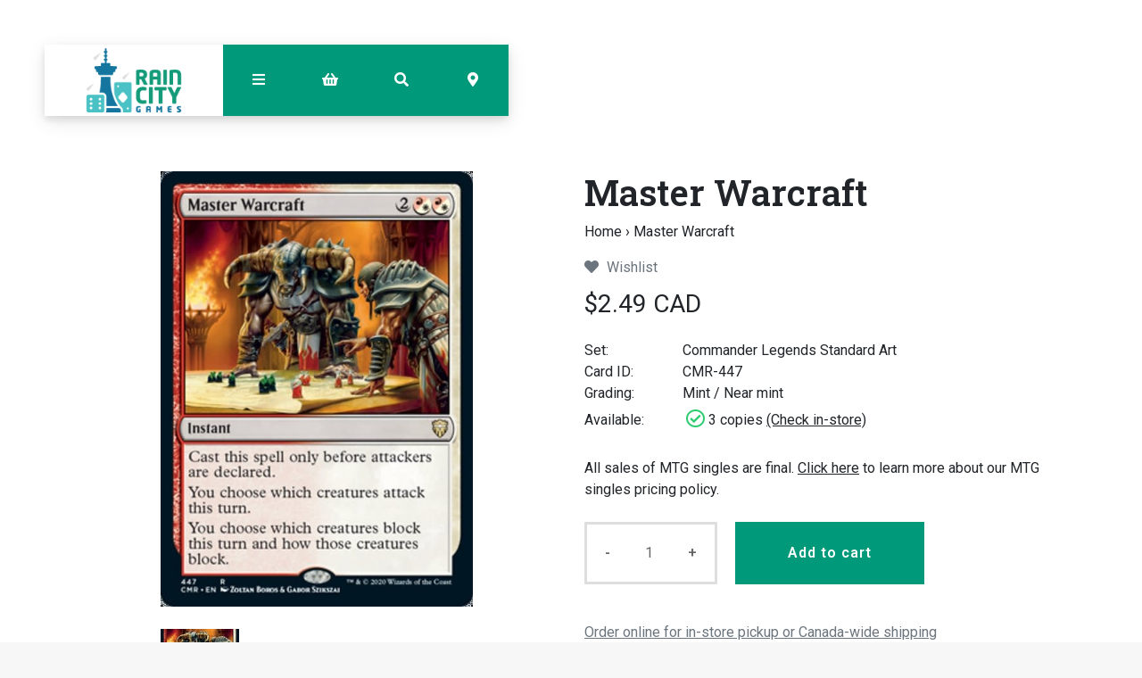

--- FILE ---
content_type: text/html;charset=utf-8
request_url: https://www.raincity.games/master-warcraft-46996342.html
body_size: 18808
content:
<!-- Custom is the main index file -->
<!DOCTYPE html>
<html lang="en">
<head>
  <!-- HEAD -->
  <meta charset="utf-8"/>
<!-- [START] 'blocks/head.rain' -->
<!--

  (c) 2008-2026 Lightspeed Netherlands B.V.
  http://www.lightspeedhq.com
  Generated: 24-01-2026 @ 08:40:29

-->
<link rel="canonical" href="https://www.raincity.games/master-warcraft-46996342.html"/>
<link rel="alternate" href="https://www.raincity.games/index.rss" type="application/rss+xml" title="New products"/>
<meta name="robots" content="noodp,noydir"/>
<meta property="og:url" content="https://www.raincity.games/master-warcraft-46996342.html?source=facebook"/>
<meta property="og:site_name" content="Rain City Games"/>
<meta property="og:title" content="Master Warcraft"/>
<meta property="og:description" content="We carry board games, party games, D&amp;D, Magic: The Gathering, jigsaw puzzles, gundam, dice and more in downtown Vancouver and New Westminster, BC."/>
<meta property="og:image" content="https://cdn.shoplightspeed.com/shops/623437/files/41742293/master-warcraft.jpg"/>
<script>
(function(w,d,s,l,i){w[l]=w[l]||[];w[l].push({'gtm.start':
new Date().getTime(),event:'gtm.js'});var f=d.getElementsByTagName(s)[0],
j=d.createElement(s),dl=l!='dataLayer'?'&l='+l:'';j.async=true;j.src=
'https://www.googletagmanager.com/gtm.js?id='+i+dl;f.parentNode.insertBefore(j,f);
})(window,document,'script','dataLayer','GTM-5S27QMC');
</script>
<!--[if lt IE 9]>
<script src="https://cdn.shoplightspeed.com/assets/html5shiv.js?2025-02-20"></script>
<![endif]-->
<!-- [END] 'blocks/head.rain' -->
  
    <title>Master Warcraft - Rain City Games</title>
    <meta name="description" content="We carry board games, party games, D&amp;D, Magic: The Gathering, jigsaw puzzles, gundam, dice and more in downtown Vancouver and New Westminster, BC." />
    <meta name="keywords" content="Master, Warcraft, board games, card games, jigsaw puzzles, gundams, magic the gathering, mtg, mtg singles, games for kids, party games, tabletop games, roleplaying games, dungeons &amp; dragons, miniatures, stocking stuffers, rpg, dnd, one stop games van" />
    <meta property="og:type" content="website">

        	<meta property="og:image" content="https://cdn.shoplightspeed.com/shops/623437/files/16357963/rain-city-games-vancouver-bc-board-game-selection.jpg"/>
      
  
    <meta http-equiv="X-UA-Compatible" content="IE=edge">
    <meta name="viewport" content="width=device-width, initial-scale=1.0">
    <meta name="apple-mobile-web-app-capable" content="yes">
    <meta name="apple-mobile-web-app-status-bar-style" content="black">
    <link rel="shortcut icon" href="https://cdn.shoplightspeed.com/shops/623437/themes/8167/assets/favicon.ico?20250216220306" type="image/x-icon" />
  
    
  <!-- Google tag (gtag.js) -->
<script async src="https://www.googletagmanager.com/gtag/js?id=AW-833306744"></script>
<script>
  window.dataLayer = window.dataLayer || [];
  function gtag(){dataLayer.push(arguments);}
  gtag('js', new Date());

  gtag('config', 'AW-833306744');
</script>

  

<!-- Pinterest Tag -->
<script>
!function(e){if(!window.pintrk){window.pintrk = function () {
window.pintrk.queue.push(Array.prototype.slice.call(arguments))};var
  n=window.pintrk;n.queue=[],n.version="3.0";var
  t=document.createElement("script");t.async=!0,t.src=e;var
  r=document.getElementsByTagName("script")[0];
  r.parentNode.insertBefore(t,r)}}("https://s.pinimg.com/ct/core.js");
pintrk('load', '2614144061215', {em: '<user_email_address>'});
pintrk('page');
</script>
<noscript>
<img height="1" width="1" style="display:none;" alt=""
  src="https://ct.pinterest.com/v3/?event=init&tid=2614144061215&pd[em]=<hashed_email_address>&noscript=1" />
</noscript>
<!-- end Pinterest Tag -->

  
  <!-- CSS CORE-->
  <link rel="stylesheet" href="https://cdn.shoplightspeed.com/shops/623437/themes/8167/assets/css-reset.css?2025121120181220201215000655" />
  <link rel="stylesheet" href="https://cdn.shoplightspeed.com/shops/623437/themes/8167/assets/css-bootstrap.css?2025121120181220201215000655" />
  <link rel="stylesheet" href="https://cdn.shoplightspeed.com/shops/623437/themes/8167/assets/css-bootstrap-576.css?2025121120181220201215000655" media="(min-width: 576px)" />
  <link rel="stylesheet" href="https://cdn.shoplightspeed.com/shops/623437/themes/8167/assets/css-bootstrap-768.css?2025121120181220201215000655" media="(min-width: 768px)" />
  <link rel="stylesheet" href="https://cdn.shoplightspeed.com/shops/623437/themes/8167/assets/css-bootstrap-992.css?2025121120181220201215000655" media="(min-width: 992px)" />
  <link rel="stylesheet" href="https://cdn.shoplightspeed.com/shops/623437/themes/8167/assets/css-bootstrap-1200.css?2025121120181220201215000655" media="(min-width: 1200px)" />
  <link rel="stylesheet" href="https://cdn.shoplightspeed.com/shops/623437/themes/8167/assets/css-bootstrap-print.css?2025121120181220201215000655" media="print" />
    <link rel="stylesheet" href="https://cdn.shoplightspeed.com/shops/623437/themes/8167/assets/css-fontawesome.css?2025121120181220201215000655" />
  <link rel="stylesheet" href="https://cdn.shoplightspeed.com/shops/623437/themes/8167/assets/css-animate.css?2025121120181220201215000655" />
  <link rel="stylesheet" href="https://cdn.shoplightspeed.com/shops/623437/themes/8167/assets/css-jquery-fancybox.css?2025121120181220201215000655" />  <link rel="stylesheet" href="https://cdn.shoplightspeed.com/shops/623437/themes/8167/assets/style.css?2025121120181220201215000655" />
  <link rel="stylesheet" href="https://cdn.shoplightspeed.com/shops/623437/themes/8167/assets/css-header.css?2025121120181220201215000655" />
  <link rel="stylesheet" href="https://cdn.shoplightspeed.com/shops/623437/themes/8167/assets/css-plugins.css?2025121120181220201215000655" />
  
  <!-- CSS TUTORIAL -->
   
  <!-- CSS SETTINGS -->
  <link rel="stylesheet" property="stylesheet" href="https://cdn.shoplightspeed.com/shops/623437/themes/8167/assets/settings.css?2025121120181220201215000655" />
  <link rel="stylesheet" property="stylesheet" href="https://cdn.shoplightspeed.com/shops/623437/themes/8167/assets/custom.css?2025121120181220201215000655" />
  
  <!-- MODERNIZR -->
  <!--<script src="https://cdn.shoplightspeed.com/shops/623437/themes/8167/assets/js-modernizr.js?2025121120181220201215000655"></script>-->
  
	<!-- PRELOAD CORE SCRIPT -->
	<script src="https://cdn.shoplightspeed.com/assets/jquery-1-9-1.js?2025-02-20"></script>

</head>
  <body class="starter-preset-1">
  
<header id="header" class="header-index ">
    <div class="header-3">
        <div id="myNav" class="overlay">
          <a href="javascript:void(0)" class="closebtn" onclick="closeNav()"><span style="font-size:40%;">close menu</span> x</a>
            <div class="menu-wrapper">
                <div class="container">
                    <div class="row">
                        <div class="col-12 col-sm-3 menu-pages">
                            <div class="row mr0 ml0 menu-menu-title">
                                <h3 class="">Menu</h3>
                            </div>
                            <div class="row mr0 ml0">
                                <ul>
                                    <li><span class="menu-icon"><i class="fa fa-home" aria-hidden="true"></i></span><a href="https://www.raincity.games/" title="Home">Home</a></li>
                                    <li><span class="menu-icon"><i class="fa fa-file-text" aria-hidden="true"></i></span><a href="https://www.raincity.games/blogs/picks/" title="Blog">Blog</a></li><li><span class="menu-icon"><i class="fa fa-file-text" aria-hidden="true"></i></span><a href="https://www.raincity.games/blogs/insights/" title="Blog">Blog</a></li>                                                                        <li><span class="menu-icon"><i class="fa fa-user" aria-hidden="true"></i></span><a href="https://www.raincity.games/account/" title="Log in">Log in / Register</a></li>
                                                                        <li class="hide-mob"><span class="menu-icon"><i class="fa fa-shopping-basket" aria-hidden="true"></i></span><a href="https://www.raincity.games/cart/" title="My cart">Cart</a></li>
                                                                        <li><span class="menu-icon"><i class="fa fa-heart" aria-hidden="true"></i></span><a href="https://www.raincity.games/account/wishlist/" title="Wishlist">Wishlist</a></li>                                  	                                </ul>
                            </div>
                          	                            <div class="row mr0 ml0 menu-menu-title hide-mob">
                                <h3 class="">More</h3>
                            </div>
                            <div class="row mr0 ml0 hide-mob">
                                <ul>
                                    																		<li><span class="menu-icon"><i class="fa fa-caret-right" aria-hidden="true"></i></span><a href="https://www.raincity.games/buy-gift-card/" title="Gift Cards" >Gift Cards</a></li>
              																													<li><span class="menu-icon"><i class="fa fa-caret-right" aria-hidden="true"></i></span><a href="https://www.raincity.games/events" title="Events Calendar" >Events Calendar</a></li>
              																													<li><span class="menu-icon"><i class="fa fa-caret-right" aria-hidden="true"></i></span><a href="https://www.raincity.games/service/reservations/" title="Reservations" >Reservations</a></li>
              																													<li><span class="menu-icon"><i class="fa fa-caret-right" aria-hidden="true"></i></span><a href="https://www.raincity.games/service/mtg-pricing-policy/" title="MTG Singles Pricing" >MTG Singles Pricing</a></li>
              																													<li><span class="menu-icon"><i class="fa fa-caret-right" aria-hidden="true"></i></span><a href="https://www.raincity.games/service/sort-your-cards/" title="Card Sorting Services" >Card Sorting Services</a></li>
              																													<li><span class="menu-icon"><i class="fa fa-caret-right" aria-hidden="true"></i></span><a href="https://www.raincity.games/service/donations/" title="Donations" >Donations</a></li>
              																													<li><span class="menu-icon"><i class="fa fa-caret-right" aria-hidden="true"></i></span><a href="https://www.raincity.games/service/jobs/" title="Jobs" >Jobs</a></li>
              											                                </ul>
                            </div>
                          	                        </div>
                        <div class="col-12 col-sm-9">
                            <div class="row row-narrow menu-category-title">
                                <h3 class="">Categories</h3>
                            </div>
                            <div class="row pb30">
                                <!-- LEVEL 1 -->
                                                                                                <div class="col-6-menu">
                                    <div class="menu-image">
                                        <a href="https://www.raincity.games/board-games-card-games/">
                                            <!--<div class="category-title-tag">Board Games &amp; Card Games</div>-->
                                            <figure>
                                                                                                <img class="card-img-top" src="https://cdn.shoplightspeed.com/shops/623437/files/12523114/900x500x1/image.jpg" alt="Board Games &amp; Card Games" loading=lazy>
                                                                                            </figure>
                                        </a>
                                    </div>
                                    <div class="menu-submenu">
                                        <div class="menu-submenu-box">
                                            <div class="menu-submenu-title">
                                                <a href="https://www.raincity.games/board-games-card-games/" title="Board Games &amp; Card Games">Board Games &amp; Card Games</a>
                                            </div>
                                            <div class="menu-submenu-categories two-levels">
                                              <ul class="second-level-menu">
                                                                                                                                                <li class="second-level-menu-li"><a href="https://www.raincity.games/board-games-card-games/modern-classics/" title="Modern Classics">Modern Classics</a></li>
                                                                                                <li class="second-level-menu-li"><a href="https://www.raincity.games/board-games-card-games/classic-board-games/" title="Classic Board Games">Classic Board Games</a></li>
                                                                                                <li class="second-level-menu-li"><a href="https://www.raincity.games/board-games-card-games/family-games/" title="Family Games">Family Games</a></li>
                                                                                                <li class="second-level-menu-li"><a href="https://www.raincity.games/board-games-card-games/party-games/" title="Party Games">Party Games</a></li>
                                                                                                <li class="second-level-menu-li"><a href="https://www.raincity.games/board-games-card-games/strategy-games/" title="Strategy Games">Strategy Games</a></li>
                                                                                                <li class="second-level-menu-li"><a href="https://www.raincity.games/board-games-card-games/living-card-games/" title="Living Card Games">Living Card Games</a></li>
                                                                                                <li class="second-level-menu-li"><a href="https://www.raincity.games/board-games-card-games/escape-room-games/" title="Escape Room Games">Escape Room Games</a></li>
                                                                                                                                              </ul>
                                            </div>
                                        </div>
                                    </div>
                                </div>
                                                                <div class="col-6-menu">
                                    <div class="menu-image">
                                        <a href="https://www.raincity.games/magic-singles/">
                                            <!--<div class="category-title-tag">Magic Singles</div>-->
                                            <figure>
                                                                                                <img class="card-img-top" src="https://cdn.shoplightspeed.com/shops/623437/files/25496463/900x500x1/image.jpg" alt="Magic Singles" loading=lazy>
                                                                                            </figure>
                                        </a>
                                    </div>
                                    <div class="menu-submenu">
                                        <div class="menu-submenu-box">
                                            <div class="menu-submenu-title">
                                                <a href="https://www.raincity.games/magic-singles/" title="Magic Singles">Magic Singles</a>
                                            </div>
                                            <div class="menu-submenu-categories two-levels">
                                              <ul class="second-level-menu">
                                                                                                                                                <li class="second-level-menu-li"><a href="https://www.raincity.games/magic-singles/lorwyn-eclipsed/" title="Lorwyn Eclipsed">Lorwyn Eclipsed</a></li>
                                                                                                <li class="second-level-menu-li"><a href="https://www.raincity.games/magic-singles/avatar-the-last-airbender/" title="Avatar: The Last Airbender">Avatar: The Last Airbender</a></li>
                                                                                                <li class="second-level-menu-li"><a href="https://www.raincity.games/magic-singles/basic-lands/" title="Basic Lands">Basic Lands</a></li>
                                                                                                <li class="second-level-menu-li"><a href="https://www.raincity.games/magic-singles/commander/" title="Commander">Commander</a></li>
                                                                                                <li class="second-level-menu-li"><a href="https://www.raincity.games/magic-singles/specialty-promo-cards/" title="Specialty &amp; Promo Cards">Specialty &amp; Promo Cards</a></li>
                                                                                                <li class="second-level-menu-li"><a href="https://www.raincity.games/magic-singles/masters-sets/" title="Masters Sets">Masters Sets</a></li>
                                                                                                <li class="second-level-menu-li"><a href="https://www.raincity.games/magic-singles/core-sets/" title="Core Sets">Core Sets</a></li>
                                                                                                <li class="second-level-menu-li"><a href="https://www.raincity.games/magic-singles/foundations/" title="Foundations">Foundations</a></li>
                                                                                                <li class="second-level-menu-li"><a href="https://www.raincity.games/magic-singles/universes-beyond/" title="Universes Beyond">Universes Beyond</a></li>
                                                                                                <li class="second-level-menu-li"><a href="https://www.raincity.games/magic-singles/special-guests/" title="Special Guests">Special Guests</a></li>
                                                                                                <li class="second-level-menu-li"><a href="https://www.raincity.games/magic-singles/jumpstart/" title="Jumpstart">Jumpstart</a></li>
                                                                                                <li class="second-level-menu-li"><a href="https://www.raincity.games/magic-singles/the-list-mystery-boosters/" title="The List/Mystery Boosters">The List/Mystery Boosters</a></li>
                                                                                                                                              </ul>
                                            </div>
                                        </div>
                                    </div>
                                </div>
                                                                <div class="col-6-menu">
                                    <div class="menu-image">
                                        <a href="https://www.raincity.games/trading-card-games/">
                                            <!--<div class="category-title-tag">Trading Card Games</div>-->
                                            <figure>
                                                                                                <img class="card-img-top" src="https://cdn.shoplightspeed.com/shops/623437/files/34832905/900x500x1/image.jpg" alt="Trading Card Games" loading=lazy>
                                                                                            </figure>
                                        </a>
                                    </div>
                                    <div class="menu-submenu">
                                        <div class="menu-submenu-box">
                                            <div class="menu-submenu-title">
                                                <a href="https://www.raincity.games/trading-card-games/" title="Trading Card Games">Trading Card Games</a>
                                            </div>
                                            <div class="menu-submenu-categories two-levels">
                                              <ul class="second-level-menu">
                                                                                                                                                <li class="second-level-menu-li"><a href="https://www.raincity.games/trading-card-games/magic-the-gathering/" title="Magic: The Gathering">Magic: The Gathering</a></li>
                                                                                                <li class="second-level-menu-li"><a href="https://www.raincity.games/trading-card-games/pokemon/" title="Pokemon">Pokemon</a></li>
                                                                                                <li class="second-level-menu-li"><a href="https://www.raincity.games/trading-card-games/lorcana/" title="Lorcana">Lorcana</a></li>
                                                                                                <li class="second-level-menu-li"><a href="https://www.raincity.games/trading-card-games/one-piece/" title="One Piece">One Piece</a></li>
                                                                                                <li class="second-level-menu-li"><a href="https://www.raincity.games/trading-card-games/gundam-tcg/" title="Gundam TCG">Gundam TCG</a></li>
                                                                                                                                              </ul>
                                            </div>
                                        </div>
                                    </div>
                                </div>
                                                                <div class="col-6-menu">
                                    <div class="menu-image">
                                        <a href="https://www.raincity.games/roleplaying-games/">
                                            <!--<div class="category-title-tag">Roleplaying Games</div>-->
                                            <figure>
                                                                                                <img class="card-img-top" src="https://cdn.shoplightspeed.com/shops/623437/files/63688947/900x500x1/image.jpg" alt="Roleplaying Games" loading=lazy>
                                                                                            </figure>
                                        </a>
                                    </div>
                                    <div class="menu-submenu">
                                        <div class="menu-submenu-box">
                                            <div class="menu-submenu-title">
                                                <a href="https://www.raincity.games/roleplaying-games/" title="Roleplaying Games">Roleplaying Games</a>
                                            </div>
                                            <div class="menu-submenu-categories two-levels">
                                              <ul class="second-level-menu">
                                                                                                                                                <li class="second-level-menu-li"><a href="https://www.raincity.games/roleplaying-games/dungeons-dragons-5th-edition/" title="Dungeons &amp; Dragons 5th Edition">Dungeons &amp; Dragons 5th Edition</a></li>
                                                                                                <li class="second-level-menu-li"><a href="https://www.raincity.games/roleplaying-games/sci-fi-settings/" title="Sci-Fi Settings">Sci-Fi Settings</a></li>
                                                                                                <li class="second-level-menu-li"><a href="https://www.raincity.games/roleplaying-games/horror-settings/" title="Horror Settings">Horror Settings</a></li>
                                                                                                <li class="second-level-menu-li"><a href="https://www.raincity.games/roleplaying-games/fantasy-settings/" title="Fantasy Settings">Fantasy Settings</a></li>
                                                                                                <li class="second-level-menu-li"><a href="https://www.raincity.games/roleplaying-games/family-friendly-rpgs/" title="Family-Friendly RPGs">Family-Friendly RPGs</a></li>
                                                                                                <li class="second-level-menu-li"><a href="https://www.raincity.games/roleplaying-games/marginalized-voices/" title="Marginalized Voices">Marginalized Voices</a></li>
                                                                                                <li class="second-level-menu-li"><a href="https://www.raincity.games/roleplaying-games/indie-one-shots-short-campaigns/" title="Indie One-Shots &amp; Short Campaigns">Indie One-Shots &amp; Short Campaigns</a></li>
                                                                                                <li class="second-level-menu-li"><a href="https://www.raincity.games/roleplaying-games/solo-rpgs/" title="Solo RPGs">Solo RPGs</a></li>
                                                                                                <li class="second-level-menu-li"><a href="https://www.raincity.games/roleplaying-games/references-tools/" title="References &amp; Tools">References &amp; Tools</a></li>
                                                                                                                                              </ul>
                                            </div>
                                        </div>
                                    </div>
                                </div>
                                                                <div class="col-6-menu">
                                    <div class="menu-image">
                                        <a href="https://www.raincity.games/dice/">
                                            <!--<div class="category-title-tag">Dice</div>-->
                                            <figure>
                                                                                                <img class="card-img-top" src="https://cdn.shoplightspeed.com/shops/623437/files/35270718/900x500x1/image.jpg" alt="Dice" loading=lazy>
                                                                                            </figure>
                                        </a>
                                    </div>
                                    <div class="menu-submenu">
                                        <div class="menu-submenu-box">
                                            <div class="menu-submenu-title">
                                                <a href="https://www.raincity.games/dice/" title="Dice">Dice</a>
                                            </div>
                                            <div class="menu-submenu-categories two-levels">
                                              <ul class="second-level-menu">
                                                                                                                                                <li class="second-level-menu-li"><a href="https://www.raincity.games/dice/rpg-dice-sets/" title="RPG Dice Sets">RPG Dice Sets</a></li>
                                                                                                <li class="second-level-menu-li"><a href="https://www.raincity.games/dice/6-sided-dice-sets/" title="6-sided Dice Sets">6-sided Dice Sets</a></li>
                                                                                                <li class="second-level-menu-li"><a href="https://www.raincity.games/dice/dice-trays/" title="Dice Trays">Dice Trays</a></li>
                                                                                                <li class="second-level-menu-li"><a href="https://www.raincity.games/dice/dice-bags/" title="Dice Bags">Dice Bags</a></li>
                                                                                                <li class="second-level-menu-li"><a href="https://www.raincity.games/dice/individual-dice-mystery-dice/" title="Individual Dice &amp; Mystery Dice">Individual Dice &amp; Mystery Dice</a></li>
                                                                                                                                              </ul>
                                            </div>
                                        </div>
                                    </div>
                                </div>
                                                                <div class="col-6-menu">
                                    <div class="menu-image">
                                        <a href="https://www.raincity.games/rpg-miniatures/">
                                            <!--<div class="category-title-tag">RPG Miniatures</div>-->
                                            <figure>
                                                                                                <img class="card-img-top" src="https://cdn.shoplightspeed.com/shops/623437/files/35270717/900x500x1/image.jpg" alt="RPG Miniatures" loading=lazy>
                                                                                            </figure>
                                        </a>
                                    </div>
                                    <div class="menu-submenu">
                                        <div class="menu-submenu-box">
                                            <div class="menu-submenu-title">
                                                <a href="https://www.raincity.games/rpg-miniatures/" title="RPG Miniatures">RPG Miniatures</a>
                                            </div>
                                            <div class="menu-submenu-categories two-levels">
                                              <ul class="second-level-menu">
                                                                                                                                                <li class="second-level-menu-li"><a href="https://www.raincity.games/rpg-miniatures/player-characters/" title="Player Characters">Player Characters</a></li>
                                                                                                <li class="second-level-menu-li"><a href="https://www.raincity.games/rpg-miniatures/smaller-foes/" title="Smaller Foes">Smaller Foes</a></li>
                                                                                                <li class="second-level-menu-li"><a href="https://www.raincity.games/rpg-miniatures/larger-foes/" title="Larger Foes">Larger Foes</a></li>
                                                                                                <li class="second-level-menu-li"><a href="https://www.raincity.games/rpg-miniatures/npcs-accessories/" title="NPCs &amp; Accessories">NPCs &amp; Accessories</a></li>
                                                                                                <li class="second-level-menu-li"><a href="https://www.raincity.games/rpg-miniatures/scenery/" title="Scenery">Scenery</a></li>
                                                                                                <li class="second-level-menu-li"><a href="https://www.raincity.games/rpg-miniatures/warlock-tiles/" title="Warlock Tiles">Warlock Tiles</a></li>
                                                                                                <li class="second-level-menu-li"><a href="https://www.raincity.games/rpg-miniatures/unique-miniatures/" title="Unique Miniatures">Unique Miniatures</a></li>
                                                                                                <li class="second-level-menu-li"><a href="https://www.raincity.games/rpg-miniatures/blind-boxes/" title="Blind Boxes">Blind Boxes</a></li>
                                                                                                <li class="second-level-menu-li"><a href="https://www.raincity.games/rpg-miniatures/battlemats/" title="Battlemats">Battlemats</a></li>
                                                                                                                                              </ul>
                                            </div>
                                        </div>
                                    </div>
                                </div>
                                                                <div class="col-6-menu">
                                    <div class="menu-image">
                                        <a href="https://www.raincity.games/miniature-paints-accessories/">
                                            <!--<div class="category-title-tag">Miniature Paints &amp; Accessories</div>-->
                                            <figure>
                                                                                                <img class="card-img-top" src="https://cdn.shoplightspeed.com/shops/623437/files/35270715/900x500x1/image.jpg" alt="Miniature Paints &amp; Accessories" loading=lazy>
                                                                                            </figure>
                                        </a>
                                    </div>
                                    <div class="menu-submenu">
                                        <div class="menu-submenu-box">
                                            <div class="menu-submenu-title">
                                                <a href="https://www.raincity.games/miniature-paints-accessories/" title="Miniature Paints &amp; Accessories">Miniature Paints &amp; Accessories</a>
                                            </div>
                                            <div class="menu-submenu-categories two-levels">
                                              <ul class="second-level-menu">
                                                                                                                                                <li class="second-level-menu-li"><a href="https://www.raincity.games/miniature-paints-accessories/paint-kits-bundles/" title="Paint Kits &amp; Bundles">Paint Kits &amp; Bundles</a></li>
                                                                                                <li class="second-level-menu-li"><a href="https://www.raincity.games/miniature-paints-accessories/primers/" title="Primers">Primers</a></li>
                                                                                                <li class="second-level-menu-li"><a href="https://www.raincity.games/miniature-paints-accessories/brushes/" title="Brushes">Brushes</a></li>
                                                                                                <li class="second-level-menu-li"><a href="https://www.raincity.games/miniature-paints-accessories/base-paints/" title="Base Paints">Base Paints</a></li>
                                                                                                <li class="second-level-menu-li"><a href="https://www.raincity.games/miniature-paints-accessories/speedpaints-contrasts/" title="Speedpaints &amp; Contrasts">Speedpaints &amp; Contrasts</a></li>
                                                                                                <li class="second-level-menu-li"><a href="https://www.raincity.games/miniature-paints-accessories/metallic-paints/" title="Metallic Paints">Metallic Paints</a></li>
                                                                                                <li class="second-level-menu-li"><a href="https://www.raincity.games/miniature-paints-accessories/washes-shades/" title="Washes &amp; Shades">Washes &amp; Shades</a></li>
                                                                                                <li class="second-level-menu-li"><a href="https://www.raincity.games/miniature-paints-accessories/varnishes/" title="Varnishes">Varnishes</a></li>
                                                                                                <li class="second-level-menu-li"><a href="https://www.raincity.games/miniature-paints-accessories/painting-tools-accessories/" title="Painting Tools &amp; Accessories">Painting Tools &amp; Accessories</a></li>
                                                                                                <li class="second-level-menu-li"><a href="https://www.raincity.games/miniature-paints-accessories/technical-effects-paints/" title="Technical &amp; Effects Paints">Technical &amp; Effects Paints</a></li>
                                                                                                <li class="second-level-menu-li"><a href="https://www.raincity.games/miniature-paints-accessories/layer-paints/" title="Layer Paints">Layer Paints</a></li>
                                                                                                                                              </ul>
                                            </div>
                                        </div>
                                    </div>
                                </div>
                                                                <div class="col-6-menu">
                                    <div class="menu-image">
                                        <a href="https://www.raincity.games/miniature-wargames/">
                                            <!--<div class="category-title-tag">Miniature Wargames</div>-->
                                            <figure>
                                                                                                <img class="card-img-top" src="https://cdn.shoplightspeed.com/shops/623437/files/54920275/900x500x1/image.jpg" alt="Miniature Wargames" loading=lazy>
                                                                                            </figure>
                                        </a>
                                    </div>
                                    <div class="menu-submenu">
                                        <div class="menu-submenu-box">
                                            <div class="menu-submenu-title">
                                                <a href="https://www.raincity.games/miniature-wargames/" title="Miniature Wargames">Miniature Wargames</a>
                                            </div>
                                            <div class="menu-submenu-categories two-levels">
                                              <ul class="second-level-menu">
                                                                                                                                                <li class="second-level-menu-li"><a href="https://www.raincity.games/miniature-wargames/battletech/" title="BattleTech">BattleTech</a></li>
                                                                                                <li class="second-level-menu-li"><a href="https://www.raincity.games/miniature-wargames/blood-bowl/" title="Blood Bowl">Blood Bowl</a></li>
                                                                                                <li class="second-level-menu-li"><a href="https://www.raincity.games/miniature-wargames/warhammer-40000/" title="Warhammer 40,000">Warhammer 40,000</a></li>
                                                                                                <li class="second-level-menu-li"><a href="https://www.raincity.games/miniature-wargames/warhammer-age-of-sigmar/" title="Warhammer: Age of Sigmar">Warhammer: Age of Sigmar</a></li>
                                                                                                <li class="second-level-menu-li"><a href="https://www.raincity.games/miniature-wargames/warhammer-the-old-world/" title="Warhammer: The Old World">Warhammer: The Old World</a></li>
                                                                                                <li class="second-level-menu-li"><a href="https://www.raincity.games/miniature-wargames/other-miniature-wargames/" title="Other Miniature Wargames">Other Miniature Wargames</a></li>
                                                                                                <li class="second-level-menu-li"><a href="https://www.raincity.games/miniature-wargames/necromunda/" title="Necromunda">Necromunda</a></li>
                                                                                                <li class="second-level-menu-li"><a href="https://www.raincity.games/miniature-wargames/warhammer-the-horus-heresy/" title="Warhammer: The Horus Heresy">Warhammer: The Horus Heresy</a></li>
                                                                                                                                              </ul>
                                            </div>
                                        </div>
                                    </div>
                                </div>
                                                                <div class="col-6-menu">
                                    <div class="menu-image">
                                        <a href="https://www.raincity.games/jigsaw-puzzles/">
                                            <!--<div class="category-title-tag">Jigsaw Puzzles</div>-->
                                            <figure>
                                                                                                <img class="card-img-top" src="https://cdn.shoplightspeed.com/shops/623437/files/31813749/900x500x1/image.jpg" alt="Jigsaw Puzzles" loading=lazy>
                                                                                            </figure>
                                        </a>
                                    </div>
                                    <div class="menu-submenu">
                                        <div class="menu-submenu-box">
                                            <div class="menu-submenu-title">
                                                <a href="https://www.raincity.games/jigsaw-puzzles/" title="Jigsaw Puzzles">Jigsaw Puzzles</a>
                                            </div>
                                            <div class="menu-submenu-categories two-levels">
                                              <ul class="second-level-menu">
                                                                                                                                                <li class="second-level-menu-li"><a href="https://www.raincity.games/jigsaw-puzzles/500-pieces/" title="500 Pieces">500 Pieces</a></li>
                                                                                                <li class="second-level-menu-li"><a href="https://www.raincity.games/jigsaw-puzzles/1000-pieces/" title="1000 Pieces">1000 Pieces</a></li>
                                                                                                <li class="second-level-menu-li"><a href="https://www.raincity.games/jigsaw-puzzles/1500-5000-pieces/" title="1500-5000 Pieces">1500-5000 Pieces</a></li>
                                                                                                <li class="second-level-menu-li"><a href="https://www.raincity.games/jigsaw-puzzles/childrens-puzzles/" title="Children&#039;s Puzzles">Children&#039;s Puzzles</a></li>
                                                                                                <li class="second-level-menu-li"><a href="https://www.raincity.games/jigsaw-puzzles/mystery-puzzles/" title="Mystery Puzzles">Mystery Puzzles</a></li>
                                                                                                <li class="second-level-menu-li"><a href="https://www.raincity.games/jigsaw-puzzles/large-format/" title="Large Format">Large Format</a></li>
                                                                                                <li class="second-level-menu-li"><a href="https://www.raincity.games/jigsaw-puzzles/unusual-puzzles/" title="Unusual Puzzles">Unusual Puzzles</a></li>
                                                                                                <li class="second-level-menu-li"><a href="https://www.raincity.games/jigsaw-puzzles/puzzle-accessories/" title="Puzzle Accessories">Puzzle Accessories</a></li>
                                                                                                                                              </ul>
                                            </div>
                                        </div>
                                    </div>
                                </div>
                                                                <div class="col-6-menu">
                                    <div class="menu-image">
                                        <a href="https://www.raincity.games/gundam/">
                                            <!--<div class="category-title-tag">Gundam</div>-->
                                            <figure>
                                                                                                <img class="card-img-top" src="https://cdn.shoplightspeed.com/shops/623437/files/11360786/900x500x1/image.jpg" alt="Gundam" loading=lazy>
                                                                                            </figure>
                                        </a>
                                    </div>
                                    <div class="menu-submenu">
                                        <div class="menu-submenu-box">
                                            <div class="menu-submenu-title">
                                                <a href="https://www.raincity.games/gundam/" title="Gundam">Gundam</a>
                                            </div>
                                            <div class="menu-submenu-categories two-levels">
                                              <ul class="second-level-menu">
                                                                                                                                                <li class="second-level-menu-li"><a href="https://www.raincity.games/gundam/master-grade-mg/" title="Master Grade (MG)">Master Grade (MG)</a></li>
                                                                                                <li class="second-level-menu-li"><a href="https://www.raincity.games/gundam/high-grade-hg/" title="High Grade (HG)">High Grade (HG)</a></li>
                                                                                                <li class="second-level-menu-li"><a href="https://www.raincity.games/gundam/real-grade-rg/" title="Real Grade (RG)">Real Grade (RG)</a></li>
                                                                                                <li class="second-level-menu-li"><a href="https://www.raincity.games/gundam/30mm/" title="30MM">30MM</a></li>
                                                                                                <li class="second-level-menu-li"><a href="https://www.raincity.games/gundam/other-gundam-kits-accessories/" title="Other Gundam Kits &amp; Accessories">Other Gundam Kits &amp; Accessories</a></li>
                                                                                                <li class="second-level-menu-li"><a href="https://www.raincity.games/gundam/entry-grade/" title="Entry Grade">Entry Grade</a></li>
                                                                                                <li class="second-level-menu-li"><a href="https://www.raincity.games/gundam/30mf/" title="30MF">30MF</a></li>
                                                                                                                                              </ul>
                                            </div>
                                        </div>
                                    </div>
                                </div>
                                                                <div class="col-6-menu">
                                    <div class="menu-image">
                                        <a href="https://www.raincity.games/card-supplies/">
                                            <!--<div class="category-title-tag">Card Supplies</div>-->
                                            <figure>
                                                                                                <img class="card-img-top" src="https://cdn.shoplightspeed.com/shops/623437/files/11360793/900x500x1/image.jpg" alt="Card Supplies" loading=lazy>
                                                                                            </figure>
                                        </a>
                                    </div>
                                    <div class="menu-submenu">
                                        <div class="menu-submenu-box">
                                            <div class="menu-submenu-title">
                                                <a href="https://www.raincity.games/card-supplies/" title="Card Supplies">Card Supplies</a>
                                            </div>
                                            <div class="menu-submenu-categories two-levels">
                                              <ul class="second-level-menu">
                                                                                                                                                <li class="second-level-menu-li"><a href="https://www.raincity.games/card-supplies/card-protector-sleeves/" title="Card Protector Sleeves">Card Protector Sleeves</a></li>
                                                                                                <li class="second-level-menu-li"><a href="https://www.raincity.games/card-supplies/binders/" title="Binders">Binders</a></li>
                                                                                                <li class="second-level-menu-li"><a href="https://www.raincity.games/card-supplies/deck-boxes/" title="Deck Boxes">Deck Boxes</a></li>
                                                                                                <li class="second-level-menu-li"><a href="https://www.raincity.games/card-supplies/playmats/" title="Playmats">Playmats</a></li>
                                                                                                                                              </ul>
                                            </div>
                                        </div>
                                    </div>
                                </div>
                                                                <div class="col-6-menu">
                                    <div class="menu-image">
                                        <a href="https://www.raincity.games/geeky-goodies/">
                                            <!--<div class="category-title-tag">Geeky Goodies</div>-->
                                            <figure>
                                                                                                <img class="card-img-top" src="https://cdn.shoplightspeed.com/shops/623437/files/34832590/900x500x1/image.jpg" alt="Geeky Goodies" loading=lazy>
                                                                                            </figure>
                                        </a>
                                    </div>
                                    <div class="menu-submenu">
                                        <div class="menu-submenu-box">
                                            <div class="menu-submenu-title">
                                                <a href="https://www.raincity.games/geeky-goodies/" title="Geeky Goodies">Geeky Goodies</a>
                                            </div>
                                            <div class="menu-submenu-categories two-levels">
                                              <ul class="second-level-menu">
                                                                                                                                                <li class="second-level-menu-li"><a href="https://www.raincity.games/geeky-goodies/enamel-pins/" title="Enamel Pins">Enamel Pins</a></li>
                                                                                                <li class="second-level-menu-li"><a href="https://www.raincity.games/geeky-goodies/fandom-favourites/" title="Fandom Favourites">Fandom Favourites</a></li>
                                                                                                <li class="second-level-menu-li"><a href="https://www.raincity.games/geeky-goodies/squishables/" title="Squishables">Squishables</a></li>
                                                                                                <li class="second-level-menu-li"><a href="https://www.raincity.games/geeky-goodies/pokemon-model-kits/" title="Pokemon Model Kits">Pokemon Model Kits</a></li>
                                                                                                <li class="second-level-menu-li"><a href="https://www.raincity.games/geeky-goodies/star-wars-model-kits/" title="Star Wars Model Kits">Star Wars Model Kits</a></li>
                                                                                                                                              </ul>
                                            </div>
                                        </div>
                                    </div>
                                </div>
                                                                <div class="col-6-menu">
                                    <div class="menu-image">
                                        <a href="https://www.raincity.games/preorders/">
                                            <!--<div class="category-title-tag">Preorders</div>-->
                                            <figure>
                                                                                                <img class="card-img-top" src="https://cdn.shoplightspeed.com/shops/623437/files/73888192/900x500x1/image.jpg" alt="Preorders" loading=lazy>
                                                                                            </figure>
                                        </a>
                                    </div>
                                    <div class="menu-submenu">
                                        <div class="menu-submenu-box">
                                            <div class="menu-submenu-title">
                                                <a href="https://www.raincity.games/preorders/" title="Preorders">Preorders</a>
                                            </div>
                                            <div class="menu-submenu-categories two-levels">
                                              <ul class="second-level-menu">
                                                                                                                                                <li class="second-level-menu-li"><a href="https://www.raincity.games/preorders/board-games/" title="Board Games">Board Games</a></li>
                                                                                                <li class="second-level-menu-li"><a href="https://www.raincity.games/preorders/roleplaying-games-minis/" title="Roleplaying Games &amp; Minis">Roleplaying Games &amp; Minis</a></li>
                                                                                                <li class="second-level-menu-li"><a href="https://www.raincity.games/preorders/trading-card-games/" title="Trading Card Games">Trading Card Games</a></li>
                                                                                                <li class="second-level-menu-li"><a href="https://www.raincity.games/preorders/miniature-wargames/" title="Miniature Wargames">Miniature Wargames</a></li>
                                                                                                                                              </ul>
                                            </div>
                                        </div>
                                    </div>
                                </div>
                                                                <div class="col-6-menu">
                                    <div class="menu-image">
                                        <a href="https://www.raincity.games/events/">
                                            <!--<div class="category-title-tag">Events</div>-->
                                            <figure>
                                                                                                <img class="card-img-top" src="https://cdn.shoplightspeed.com/shops/623437/files/73888191/900x500x1/image.jpg" alt="Events" loading=lazy>
                                                                                            </figure>
                                        </a>
                                    </div>
                                    <div class="menu-submenu">
                                        <div class="menu-submenu-box">
                                            <div class="menu-submenu-title">
                                                <a href="https://www.raincity.games/events/" title="Events">Events</a>
                                            </div>
                                            <div class="menu-submenu-categories two-levels">
                                              <ul class="second-level-menu">
                                                                                              </ul>
                                            </div>
                                        </div>
                                    </div>
                                </div>
                                                                <div class="col-6-menu">
                                    <div class="menu-image">
                                        <a href="https://www.raincity.games/event-tickets/">
                                            <!--<div class="category-title-tag">Event Tickets</div>-->
                                            <figure>
                                                                                                <img class="card-img-top" src="https://cdn.shoplightspeed.com/shops/623437/files/21345941/900x500x1/image.jpg" alt="Event Tickets" loading=lazy>
                                                                                            </figure>
                                        </a>
                                    </div>
                                    <div class="menu-submenu">
                                        <div class="menu-submenu-box">
                                            <div class="menu-submenu-title">
                                                <a href="https://www.raincity.games/event-tickets/" title="Event Tickets">Event Tickets</a>
                                            </div>
                                            <div class="menu-submenu-categories two-levels">
                                              <ul class="second-level-menu">
                                                                                              </ul>
                                            </div>
                                        </div>
                                    </div>
                                </div>
                                                                <div class="col-6-menu">
                                    <div class="menu-image">
                                        <a href="https://www.raincity.games/sale/">
                                            <!--<div class="category-title-tag">SALE</div>-->
                                            <figure>
                                                                                                <img class="card-img-top" src="https://cdn.shoplightspeed.com/shops/623437/files/34834449/900x500x1/image.jpg" alt="SALE" loading=lazy>
                                                                                            </figure>
                                        </a>
                                    </div>
                                    <div class="menu-submenu">
                                        <div class="menu-submenu-box">
                                            <div class="menu-submenu-title">
                                                <a href="https://www.raincity.games/sale/" title="SALE">SALE</a>
                                            </div>
                                            <div class="menu-submenu-categories two-levels">
                                              <ul class="second-level-menu">
                                                                                                                                                <li class="second-level-menu-li"><a href="https://www.raincity.games/sale/20-off/" title="20% Off">20% Off</a></li>
                                                                                                                                              </ul>
                                            </div>
                                        </div>
                                    </div>
                                </div>
                                                                <div class="col-6-menu">
                                    <div class="menu-image">
                                        <a href="https://www.raincity.games/used-game-sale/">
                                            <!--<div class="category-title-tag">Used Game Sale</div>-->
                                            <figure>
                                                                                                <img class="card-img-top" src="https://cdn.shoplightspeed.com/shops/623437/files/72586615/900x500x1/image.jpg" alt="Used Game Sale" loading=lazy>
                                                                                            </figure>
                                        </a>
                                    </div>
                                    <div class="menu-submenu">
                                        <div class="menu-submenu-box">
                                            <div class="menu-submenu-title">
                                                <a href="https://www.raincity.games/used-game-sale/" title="Used Game Sale">Used Game Sale</a>
                                            </div>
                                            <div class="menu-submenu-categories two-levels">
                                              <ul class="second-level-menu">
                                                                                              </ul>
                                            </div>
                                        </div>
                                    </div>
                                </div>
                                                                <div class="col-6-menu">
                                    <div class="menu-image">
                                        <a href="https://www.raincity.games/another-loop-around-the-sun/">
                                            <!--<div class="category-title-tag">Another Loop Around the Sun!</div>-->
                                            <figure>
                                                                                                <img class="card-img-top" src="https://cdn.shoplightspeed.com/shops/623437/files/73888186/900x500x1/image.jpg" alt="Another Loop Around the Sun!" loading=lazy>
                                                                                            </figure>
                                        </a>
                                    </div>
                                    <div class="menu-submenu">
                                        <div class="menu-submenu-box">
                                            <div class="menu-submenu-title">
                                                <a href="https://www.raincity.games/another-loop-around-the-sun/" title="Another Loop Around the Sun!">Another Loop Around the Sun!</a>
                                            </div>
                                            <div class="menu-submenu-categories two-levels">
                                              <ul class="second-level-menu">
                                                                                              </ul>
                                            </div>
                                        </div>
                                    </div>
                                </div>
                                                                <div class="col-6-menu">
                                    <div class="menu-image">
                                        <a href="https://www.raincity.games/rain-city-games-merch/">
                                            <!--<div class="category-title-tag">Rain City Games Merch</div>-->
                                            <figure>
                                                                                                <img class="card-img-top" src="https://cdn.shoplightspeed.com/shops/623437/files/48002807/900x500x1/image.jpg" alt="Rain City Games Merch" loading=lazy>
                                                                                            </figure>
                                        </a>
                                    </div>
                                    <div class="menu-submenu">
                                        <div class="menu-submenu-box">
                                            <div class="menu-submenu-title">
                                                <a href="https://www.raincity.games/rain-city-games-merch/" title="Rain City Games Merch">Rain City Games Merch</a>
                                            </div>
                                            <div class="menu-submenu-categories two-levels">
                                              <ul class="second-level-menu">
                                                                                              </ul>
                                            </div>
                                        </div>
                                    </div>
                                </div>
                                                                <div class="col-6-menu">
                                    <div class="menu-image">
                                        <a href="https://www.raincity.games/remedies-for-cabin-fever/">
                                            <!--<div class="category-title-tag">Remedies for Cabin Fever</div>-->
                                            <figure>
                                                                                                <img class="card-img-top" src="https://cdn.shoplightspeed.com/shops/623437/files/73888190/900x500x1/image.jpg" alt="Remedies for Cabin Fever" loading=lazy>
                                                                                            </figure>
                                        </a>
                                    </div>
                                    <div class="menu-submenu">
                                        <div class="menu-submenu-box">
                                            <div class="menu-submenu-title">
                                                <a href="https://www.raincity.games/remedies-for-cabin-fever/" title="Remedies for Cabin Fever">Remedies for Cabin Fever</a>
                                            </div>
                                            <div class="menu-submenu-categories two-levels">
                                              <ul class="second-level-menu">
                                                                                              </ul>
                                            </div>
                                        </div>
                                    </div>
                                </div>
                                                                <!-- END LEVEL 2 -->
                                <!-- LEVEL 3 -->
                                                                <!-- END LEVEL 3 -->
                            </div>
                        </div>
                      <!-- Mobile shop links -->
                                            <div class="col-12 menu-pages hide-pc hide-tab">
                            <div class="row mr0 ml0 menu-menu-title">
                                <h3 class="">More</h3>
                            </div>
                            <div class="row mr0 ml0">
                                <ul>
                                    																		<li><span class="menu-icon"><i class="fa fa-caret-right" aria-hidden="true"></i></span><a href="https://www.raincity.games/buy-gift-card/" title="Gift Cards" >Gift Cards</a></li>
              																													<li><span class="menu-icon"><i class="fa fa-caret-right" aria-hidden="true"></i></span><a href="https://www.raincity.games/events" title="Events Calendar" >Events Calendar</a></li>
              																													<li><span class="menu-icon"><i class="fa fa-caret-right" aria-hidden="true"></i></span><a href="https://www.raincity.games/service/reservations/" title="Reservations" >Reservations</a></li>
              																													<li><span class="menu-icon"><i class="fa fa-caret-right" aria-hidden="true"></i></span><a href="https://www.raincity.games/service/mtg-pricing-policy/" title="MTG Singles Pricing" >MTG Singles Pricing</a></li>
              																													<li><span class="menu-icon"><i class="fa fa-caret-right" aria-hidden="true"></i></span><a href="https://www.raincity.games/service/sort-your-cards/" title="Card Sorting Services" >Card Sorting Services</a></li>
              																													<li><span class="menu-icon"><i class="fa fa-caret-right" aria-hidden="true"></i></span><a href="https://www.raincity.games/service/donations/" title="Donations" >Donations</a></li>
              																													<li><span class="menu-icon"><i class="fa fa-caret-right" aria-hidden="true"></i></span><a href="https://www.raincity.games/service/jobs/" title="Jobs" >Jobs</a></li>
              											                                </ul>
                            </div>
                      </div>
                                          </div>
                </div>
            </div>
        </div>
        <div class="headerbar">
            <!--<div class="container">-->
            <div class="container-fluid">
                <div class="row">

                    <div class="col-12 pl0 pr0">
                        <div class="header-wrapper">
                            <!-- Logo -->
                                                        <div class="header-logo hide-mob">
                                <div class="header-logo-image">
                                    <a href="https://www.raincity.games/" title="Rain City Games | Board game fun in Vancouver &amp; New West">
                                        <img loading=lazy width="250" height="100" src="https://cdn.shoplightspeed.com/shops/623437/themes/8167/assets/img-logo.png?20250216220306" alt="Rain City Games | Board game fun in Vancouver &amp; New West" class="img-logo">
                                    </a>
                                </div>
                            </div>
                                                        <!-- Navigation -->
                            <div class="header-navigation" title="All categories">
                                <button class="btn-navigation" onclick="openNav()" aria-label="Site navigation">
                                    <i class="fa fa-bars"></i>
                                </button>
                            </div>
                            <!-- Cart -->
                            <div class="header-cart" title="My cart">
                                <button class="btn-cart" type="button" id="dropdownCart" data-toggle="dropdown" aria-haspopup="true" aria-expanded="false" aria-label="Your cart">
                                                                        <i class="fa fa-shopping-basket"></i>
                                                                    </button>
                                <div class="dropdown-menu dropdown-menu-right" aria-labelledby="dropdownCart">
                                                                        <div class="cart-wrapper">
                                        <div class="cart-items-total">
                                            Your cart is empty
                                        </div>
                                    </div>
                                                                    </div>
                            </div>
                            <!-- Search -->
                            <div class="header-search" title="Search">
                                <button class="btn-search" type="button" id="dropdownSearch" data-toggle="dropdown" aria-haspopup="true" aria-expanded="false" aria-label="Site search">
                                    <i class="fa fa-search"></i>
                                </button>
                                <div class="dropdown-menu dropdown-menu-right" aria-labelledby="dropdownSearch">
                                    <form class="navbar-form" role="search" action="/search" method="get" id="form_search">
                                        <div class="input-group">
                                            <input type="text" class="form-control form-control-mobile" autocomplete="off" placeholder="Search for product, category or brand..." name="q" id="srch-3 dropdownSearch-go">
                                            <div class="input-group-btn">
                                                <button class="btn btn-dropdown-search" type="submit" title="Zoeken" onclick="$('#form_search').submit();">
                                                    <i class="fa fa-search"></i>
                                                </button>
                                            </div>
                                        </div>
                                    </form>
                                </div>
                            </div>
                            <!-- Logo Mob -->
                          <div class="header-logo hide-tab hide-pc">
                                <div class="header-logo-image">
                                    <a href="https://www.raincity.games/" title="Rain City Games | Board game fun in Vancouver &amp; New West">
                                        <img loading=lazy width="150" height="60" src="https://cdn.shoplightspeed.com/shops/623437/themes/8167/assets/img-logo.png?20250216220306" alt="Rain City Games | Board game fun in Vancouver &amp; New West" class="img-logo" aria-label="Return to home">
                                    </a>
                                </div>
                            </div>
                            <!-- Store location -->
                                                        <div class="header-storeloc hide-mob" title="Store locations">
                                <button class="btn-storeloc" type="button" id="dropdownStoreloc" data-toggle="dropdown" aria-haspopup="true" aria-expanded="false"  aria-label="Store locations">
                                    <i class="fa fa-map-marker"></i>
                                </button>

                                <div class="dropdown-menu dropdown-menu-right" aria-labelledby="dropdownStoreloc">

                                    <div class="store-locator-wrapper">
                                      
                                                                                <div class="row store-locator-row">
                                            <div class="col-6 store-locator-image pr0">
                                                <img loading=lazy src="https://cdn.shoplightspeed.com/shops/623437/themes/8167/assets/img-store-1.jpg?20250216220306" alt="Rain City Games | Board game fun in Vancouver &amp; New West">
                                            </div>
                                            <div class="col-6 store-locator-text pl0">
                                                <ul>
                                                    <li class="store-loc-1-name"><strong>Rain City Games - Vancouver</strong></li>
                                                    <li class="store-loc-1-address"><strong>Address:</strong> 1069 - 88 West Pender Street, International Village Mall, Vancouver, BC V6B 6N9</li>
                                                    <li class="store-loc-1-tel"><strong>Telephone:</strong> 778-373-0365</li>
                                                    <li class="store-loc-1-opening"><strong>Opening hours:</strong> Mon-Wed 12-7 // Thurs-Fri 12-9 // Sat 11-9 // Sun 11-7</li>
                                                </ul>
                                            </div>
                                        </div>
                                      	                                      	                                        <div class="row store-locator-row">
                                            <div class="col-6 store-locator-image pr0">
                                              	<img loading=lazy src="https://cdn.shoplightspeed.com/shops/623437/themes/8167/assets/img-store-2.jpg?20250216220306" alt="Rain City Games | Board game fun in Vancouver &amp; New West">
                                            </div>
                                            <div class="col-6 store-locator-text pl0">
                                                <ul>
                                                    <li class="store-loc-2-name"><strong>Rain City Games - New West</strong></li>
                                                    <li class="store-loc-2-address"><strong>Address:</strong> 810 Quayside Drive, River Market, New Westminster, BC V3M 6B9</li>
                                                    <li class="store-loc-2-tel"><strong>Telephone:</strong> 604-553-4425</li>
                                                    <li class="store-loc-2-opening"><strong>Opening hours:</strong> Sat-Thurs 11-6 // Fri 11-8</li>
                                                </ul>
                                            </div>
                                        </div>
                                      	                                    </div>

                                </div>
                            </div>
                                                        <!-- Currency-->
                                                        <!-- Language -->
                                                        <!-- Nav Reviews -->
                          	<!--
                            <div class="nav-reviews-wrapper">
                                <a href="#">
                                    <div class="nav-reviews">
                                        Google Review
                                        <i class="fa fa-star pl10" aria-hidden="true"></i>
                                        <i class="fa fa-star" aria-hidden="true"></i>
                                        <i class="fa fa-star" aria-hidden="true"></i>
                                        <i class="fa fa-star" aria-hidden="true"></i>
                                        <i class="fa fa-star" aria-hidden="true"></i>
                                    </div>
                                </a>
                            </div>
														-->
                        </div>
                    </div>
                </div>
            </div>
        </div>
    </div>
</header>      <!-- PRODUCT META -->

<div itemscope itemtype="http://schema.org/Product">
  <meta itemprop="name" content="Master Warcraft">
  <meta itemprop="url" content="master-warcraft-46996342.html">
  <meta itemprop="image" content="https://cdn.shoplightspeed.com/shops/623437/files/41742293/300x250x2/master-warcraft.jpg">  	  <meta itemprop="category" content="">    
  <meta itemprop="mpn" content="CMR-447">  <meta itemprop="sku" content="4677630">    
  <div itemprop="offers" itemscope itemtype="http://schema.org/Offer">
    <meta itemprop="priceCurrency" content="CAD">
    <meta itemprop="price" content="2.49" />
    <meta itemprop="itemCondition" itemtype="https://schema.org/OfferItemCondition" content="https://schema.org/NewCondition"/>
        	    		<meta itemprop="availability" content="http://schema.org/InStock">
    	      </div>
  
    
</div>
<!-- MAIN PRODUCT INFO -->
<div id="collection-table-header" class="product-element bg-white pt240 pb60">
    <div class="container">
        <div class="row element-content">
            <div class="col-12 col-sm-6 col-lg-6 col-xl-4 offset-xl-1 product-card" style="height:auto;">

              <!-- PRODUCT SLIDER -->
                            <div class="cr-product-slider">
                <div class="cr-product-images">
                                                                        
                                    
                  <a href="https://cdn.shoplightspeed.com/shops/623437/files/41742293/master-warcraft.jpg" data-fancybox="gallery" class=" first" data-image-id="41742293">
                    <img src="https://cdn.shoplightspeed.com/shops/623437/files/41742293/image.jpg" width="600" height="600" title="Master Warcraft" alt="Master Warcraft" />
                  </a>
                                                    </div>
                <div class="cr-thumb-row" style="margin-top: 25px;">
                                    <div class="cr-thumb">
                    <a data-image-id="41742293" class="active">
                                            <img loading=lazy src="https://cdn.shoplightspeed.com/shops/623437/files/41742293/100x100x1/master-warcraft.jpg" width="120" height="120" title="Master Warcraft" alt="Master Warcraft" />
                                          </a>
                  </div>
                                  </div>
              </div>
                                
            </div>
                    
            <div class="col-12 col-sm-6 col-lg-6 col-xl-6 offset-xl-1" style="height:auto;">
                <div class="product-row-title">
                    <h1>Master Warcraft</h1>
                    <ol class="product-breadcrumb">
                        <li><a href="https://www.raincity.games/" title="Home">Home</a></li>
                                                <li>› <a href="https://www.raincity.games/master-warcraft-46996342.html">Master Warcraft</a></li>
                                            </ol>
                </div>
              <!-- add to wishlist -->
                              <div class="product-row-add">
                    <a href="https://www.raincity.games/account/wishlistAdd/46996342/?variant_id=77098419" title="Add to wishlist" class="pr15"><i class="fa fa-heart pr5" aria-hidden="true"></i> Wishlist</a>                 </div>
              	                <!-- Product discount -->
                                <!-- Product price -->
                              <div class="product-row-price pt15 pb30">
                    <div class="product-price-current">
                      $2.49 CAD
                                        	</div>
                </div>
                <!-- Product unit price -->
                              
        
              
                <!-- Product Category -->
              	                <div class="product-row-brand">
                    <div class="brand-label">Set:</div><div class="brand-textarea">
                  			
<a href="/magic-singles/core-sets/core-2019/"></a>
<a href="/magic-singles/core-sets/origins/"></a>
<a href="/magic-singles/core-sets/m15/"></a>
<a href="/magic-singles/core-sets/m14/"></a>
<a href="/magic-singles/core-sets/m13/"></a>
<a href="/magic-singles/core-sets/m12/"></a>
<a href="/magic-singles/core-sets/m11/"></a>
<a href="/magic-singles/core-sets/m10/"></a>
<a href="/magic-singles/core-sets/10th-edition/"></a>
<a href="/magic-singles/core-sets/9th-edition/"></a>
<a href="/magic-singles/core-sets/8th-edition/"></a>
<a href="/magic-singles/core-sets/7th-edition/"></a>
<a href="/magic-singles/core-sets/6th-edition/"></a>
<a href="/magic-singles/core-sets/5th-edition/"></a>
<a href="/magic-singles/core-sets/4th-edition/"></a>
<a href="/magic-singles/core-sets/3rd-edition-revised/"></a>
<a href="/magic-singles/core-sets/unlimited/"></a>
<a href="/magic-singles/core-sets/beta/"></a>
<a href="/magic-singles/core-sets/alpha/"></a>
<a href="/magic-singles/pre-modern-sets/onslaught-block/scourge/"></a>
<a href="/magic-singles/pre-modern-sets/onslaught-block/onslaught/"></a>
<a href="/magic-singles/pre-modern-sets/onslaught-block/legions/"></a>
<a href="/magic-singles/pre-modern-sets/odyssey-block/odyssey/"></a>
<a href="/magic-singles/pre-modern-sets/odyssey-block/torment/"></a>
<a href="/magic-singles/pre-modern-sets/odyssey-block/judgment/"></a>
<a href="/magic-singles/pre-modern-sets/deckmasters/"></a>
<a href="/magic-singles/pre-modern-sets/invasion-block/invasion/"></a>
<a href="/magic-singles/pre-modern-sets/invasion-block/apocalypse/"></a>
<a href="/magic-singles/pre-modern-sets/invasion-block/planeshift/"></a>
<a href="/magic-singles/pre-modern-sets/beatdown/"></a>
<a href="/magic-singles/pre-modern-sets/masques-block/nemesis/"></a>
<a href="/magic-singles/pre-modern-sets/masques-block/mercadian-masques/"></a>
<a href="/magic-singles/pre-modern-sets/masques-block/prophecy/"></a>
<a href="/magic-singles/pre-modern-sets/starter-1999/"></a>
<a href="/magic-singles/pre-modern-sets/portal-three-kingdoms/"></a>
<a href="/magic-singles/pre-modern-sets/urzas-block/urzas-legacy/"></a>
<a href="/magic-singles/pre-modern-sets/urzas-block/urzas-saga/"></a>
<a href="/magic-singles/pre-modern-sets/urzas-block/urzas-destiny/"></a>
<a href="/magic-singles/pre-modern-sets/anthologies/"></a>
<a href="/magic-singles/pre-modern-sets/portal-second-age/"></a>
<a href="/magic-singles/pre-modern-sets/tempest-block/tempest/"></a>
<a href="/magic-singles/pre-modern-sets/tempest-block/exodus/"></a>
<a href="/magic-singles/pre-modern-sets/tempest-block/stronghold/"></a>
<a href="/magic-singles/pre-modern-sets/portal/"></a>
<a href="/magic-singles/pre-modern-sets/mirage-block/weatherlight/"></a>
<a href="/magic-singles/pre-modern-sets/mirage-block/mirage/"></a>
<a href="/magic-singles/pre-modern-sets/mirage-block/visions/"></a>
<a href="/magic-singles/pre-modern-sets/ice-age-block/ice-age/"></a>
<a href="/magic-singles/pre-modern-sets/ice-age-block/coldsnap/"></a>
<a href="/magic-singles/pre-modern-sets/ice-age-block/alliances/"></a>
<a href="/magic-singles/pre-modern-sets/homelands/"></a>
<a href="/magic-singles/pre-modern-sets/chronicles/"></a>
<a href="/magic-singles/pre-modern-sets/fallen-empires/"></a>
<a href="/magic-singles/pre-modern-sets/the-dark/"></a>
<a href="/magic-singles/pre-modern-sets/legends/"></a>
<a href="/magic-singles/pre-modern-sets/antiquities/"></a>
<a href="/magic-singles/pre-modern-sets/arabian-nights/"></a>
<a href="/magic-singles/masters-sets/ultimate-masters/"></a>
<a href="/magic-singles/masters-sets/ultimate-masters-box-toppers/"></a>
<a href="/magic-singles/masters-sets/masters-25/"></a>
<a href="/magic-singles/masters-sets/iconic-masters/"></a>
<a href="/magic-singles/masters-sets/modern-masters-2017/"></a>
<a href="/magic-singles/masters-sets/eternal-masters/"></a>
<a href="/magic-singles/masters-sets/modern-masters-2015/"></a>
<a href="/magic-singles/masters-sets/modern-masters-2013/"></a>
<a href="/magic-singles/commander/commander-2018/"></a>
<a href="/magic-singles/commander/commander-anthology-vol-2/"></a>
<a href="/magic-singles/commander/commander-2017/"></a>
<a href="/magic-singles/commander/commander-anthology/"></a>
<a href="/magic-singles/commander/commander-2016/"></a>
<a href="/magic-singles/commander/commander-2015/"></a>
<a href="/magic-singles/commander/commander-2014/"></a>
<a href="/magic-singles/commander/commander-2013/"></a>
<a href="/magic-singles/commander/commander-2011/"></a>
<a href="/magic-singles/specialty-promo-cards/duel-decks/elves-vs-inventors/"></a>
<a href="/magic-singles/specialty-promo-cards/duel-decks/merfolk-vs-goblins/"></a>
<a href="/magic-singles/specialty-promo-cards/duel-decks/mind-vs-might/"></a>
<a href="/magic-singles/specialty-promo-cards/duel-decks/nissa-vs-ob-nixilis/"></a>
<a href="/magic-singles/specialty-promo-cards/duel-decks/blessed-vs-cursed/"></a>
<a href="/magic-singles/specialty-promo-cards/duel-decks/zendikar-vs-eldrazi/"></a>
<a href="/magic-singles/specialty-promo-cards/duel-decks/elspeth-vs-kiora/"></a>
<a href="/magic-singles/specialty-promo-cards/duel-decks/speed-vs-cunning/"></a>
<a href="/magic-singles/specialty-promo-cards/duel-decks/heroes-vs-monsters/"></a>
<a href="/magic-singles/specialty-promo-cards/duel-decks/sorin-vs-tibalt/"></a>
<a href="/magic-singles/specialty-promo-cards/duel-decks/golgari-vs-izzet/"></a>
<a href="/magic-singles/specialty-promo-cards/duel-decks/venser-vs-koth/"></a>
<a href="/magic-singles/specialty-promo-cards/duel-decks/ajani-vs-nicol-bolas/"></a>
<a href="/magic-singles/specialty-promo-cards/duel-decks/elspeth-vs-tezzeret/"></a>
<a href="/magic-singles/specialty-promo-cards/duel-decks/phyrexian-vs-coalition/"></a>
<a href="/magic-singles/specialty-promo-cards/duel-decks/jace-vs-chandra/"></a>
<a href="/magic-singles/specialty-promo-cards/competition-promos/game-day-promos/"></a>
<a href="/magic-singles/specialty-promo-cards/competition-promos/fnm-promos/"></a>
<a href="/magic-singles/specialty-promo-cards/competition-promos/premier-play-promos/"></a>
<a href="/magic-singles/specialty-promo-cards/competition-promos/grand-prix-promos/"></a>
<a href="/magic-singles/specialty-promo-cards/competition-promos/judge-promos/"></a>
<a href="/magic-singles/specialty-promo-cards/competition-promos/wpn-promos/"></a>
<a href="/magic-singles/specialty-promo-cards/competition-promos/player-rewards/"></a>
<a href="/magic-singles/specialty-promo-cards/competition-promos/gateway/"></a>
<a href="/magic-singles/specialty-promo-cards/competition-promos/store-championship-promos/"></a>
<a href="/magic-singles/specialty-promo-cards/masterpiece/inventions/"></a>
<a href="/magic-singles/specialty-promo-cards/masterpiece/expeditions/"></a>
<a href="/magic-singles/specialty-promo-cards/masterpiece/evocations/"></a>
<a href="/magic-singles/specialty-promo-cards/battlebond/"></a>
<a href="/magic-singles/specialty-promo-cards/signature-spellbook-jace/"></a>
<a href="/magic-singles/specialty-promo-cards/explorers-of-ixalan/"></a>
<a href="/magic-singles/specialty-promo-cards/conspiracy/"></a>
<a href="/magic-singles/specialty-promo-cards/modern-event-deck/"></a>
<a href="/magic-singles/specialty-promo-cards/conspiracy-2-take-the-crown/"></a>
<a href="/magic-singles/specialty-promo-cards/planechase/"></a>
<a href="/magic-singles/specialty-promo-cards/archenemy/archenemy-nicol-bolas/"></a>
<a href="/magic-singles/specialty-promo-cards/archenemy/archenemy-2010/"></a>
<a href="/magic-singles/specialty-promo-cards/from-the-vaults/ftv-transform/"></a>
<a href="/magic-singles/specialty-promo-cards/from-the-vaults/ftv-lore/"></a>
<a href="/magic-singles/specialty-promo-cards/from-the-vaults/ftv-angels/"></a>
<a href="/magic-singles/specialty-promo-cards/from-the-vaults/ftv-annihilation/"></a>
<a href="/magic-singles/specialty-promo-cards/from-the-vaults/ftv-20/"></a>
<a href="/magic-singles/specialty-promo-cards/from-the-vaults/ftv-realms/"></a>
<a href="/magic-singles/specialty-promo-cards/from-the-vaults/ftv-legends/"></a>
<a href="/magic-singles/specialty-promo-cards/from-the-vaults/ftv-relics/"></a>
<a href="/magic-singles/specialty-promo-cards/from-the-vaults/ftv-exiled/"></a>
<a href="/magic-singles/specialty-promo-cards/from-the-vaults/ftv-dragons/"></a>
<a href="/magic-singles/specialty-promo-cards/premium-deck-series/premium-deck-series-fire-lightning/"></a>
<a href="/magic-singles/specialty-promo-cards/premium-deck-series/premium-deck-series-slivers/"></a>
<a href="/magic-singles/specialty-promo-cards/premium-deck-series/premium-deck-series-graveborn/"></a>
<a href="/magic-singles/specialty-promo-cards/world-championship-decks/"></a>
<a href="/magic-singles/specialty-promo-cards/battle-royale/"></a>
<a href="/magic-singles/specialty-promo-cards/un-sets/unstable/"></a>
<a href="/magic-singles/specialty-promo-cards/un-sets/unhinged/"></a>
<a href="/magic-singles/specialty-promo-cards/un-sets/unglued/"></a>
<a href="/magic-singles/dominaria-block/dominaria/"></a>
<a href="/magic-singles/ixalan-block/ixalan/"></a>
<a href="/magic-singles/ixalan-block/rivals-of-ixalan/"></a>
<a href="/magic-singles/amonkhet-block/amonkhet/"></a>
<a href="/magic-singles/amonkhet-block/hour-of-devastation/"></a>
<a href="/magic-singles/kaladesh-block/kaladesh/"></a>
<a href="/magic-singles/kaladesh-block/aether-revolt/"></a>
<a href="/magic-singles/shadows-over-innistrad-block/shadows-over-innistrad/"></a>
<a href="/magic-singles/shadows-over-innistrad-block/eldritch-moon/"></a>
<a href="/magic-singles/battle-for-zendikar-block/battle-for-zendikar/"></a>
<a href="/magic-singles/battle-for-zendikar-block/oath-of-the-gatewatch/"></a>
<a href="/magic-singles/khans-of-tarkir-block/khans-of-tarkir/"></a>
<a href="/magic-singles/khans-of-tarkir-block/fate-reforged/"></a>
<a href="/magic-singles/khans-of-tarkir-block/dragons-of-tarkir/"></a>
<a href="/magic-singles/theros-block/theros/"></a>
<a href="/magic-singles/theros-block/born-of-the-gods/"></a>
<a href="/magic-singles/theros-block/journey-into-nyx/"></a>
<a href="/magic-singles/return-to-ravnica-block/return-to-ravnica/"></a>
<a href="/magic-singles/return-to-ravnica-block/gatecrash/"></a>
<a href="/magic-singles/return-to-ravnica-block/dragons-maze/"></a>
<a href="/magic-singles/innistrad-block/innistrad/"></a>
<a href="/magic-singles/innistrad-block/dark-ascension/"></a>
<a href="/magic-singles/innistrad-block/avacyn-restored/"></a>
<a href="/magic-singles/scars-of-mirrodin-block/scars-of-mirrodin/"></a>
<a href="/magic-singles/scars-of-mirrodin-block/mirrodin-besieged/"></a>
<a href="/magic-singles/scars-of-mirrodin-block/new-phyrexia/"></a>
<a href="/magic-singles/zendikar-block/zendikar/"></a>
<a href="/magic-singles/zendikar-block/worldwake/"></a>
<a href="/magic-singles/zendikar-block/rise-of-the-eldrazi/"></a>
<a href="/magic-singles/shards-of-alara-block/shards-of-alara/"></a>
<a href="/magic-singles/shards-of-alara-block/conflux/"></a>
<a href="/magic-singles/shards-of-alara-block/alara-reborn/"></a>
<a href="/magic-singles/lorwyn-block/lorwyn/"></a>
<a href="/magic-singles/lorwyn-block/morningtide/"></a>
<a href="/magic-singles/shadowmoor-block/shadowmoor/"></a>
<a href="/magic-singles/shadowmoor-block/eventide/"></a>
<a href="/magic-singles/time-spiral-block/time-spiral/"></a>
<a href="/magic-singles/time-spiral-block/planar-chaos/"></a>
<a href="/magic-singles/time-spiral-block/future-sight/"></a>
<a href="/magic-singles/time-spiral-block/timeshifted/"></a>
<a href="/magic-singles/ravnica-block/ravnica-city-of-guilds/"></a>
<a href="/magic-singles/ravnica-block/guildpact/"></a>
<a href="/magic-singles/ravnica-block/dissension/"></a>
<a href="/magic-singles/kamigawa-block/champions-of-kamigawa/"></a>
<a href="/magic-singles/kamigawa-block/betrayers-of-kamigawa/"></a>
<a href="/magic-singles/kamigawa-block/saviors-of-kamigawa/"></a>
<a href="/magic-singles/mirrodin-block/mirrodin/"></a>
<a href="/magic-singles/mirrodin-block/darksteel/"></a>
<a href="/magic-singles/mirrodin-block/fifth-dawn/"></a>
<a href="/magic-singles/guilds-of-ravnica-block/guilds-of-ravnica/"></a>
<a href="/magic-singles/guilds-of-ravnica-block/ravnica-allegiance/"></a>
<a href="/magic-singles/guilds-of-ravnica-block/guilds-of-ravnica-guild-kit/"></a>
<a href="/magic-singles/guilds-of-ravnica-block/ravnica-allegiance-guild-kit/"></a>
<a href="/magic-singles/guilds-of-ravnica-block/guilds-of-ravnica-guild-kit/"></a>
<a href="/magic-singles/specialty-promo-cards/modern-horizons/"></a>
<a href="/magic-singles/throne-of-eldraine/"></a>
<a href="/magic-singles/throne-of-eldraine/alternate-art"></a>
<a href="/magic-singles/pre-modern-sets/deckmasters"></a>
<a href="/magic-singles/specialty-promo-cards/un-sets/unsanctioned"></a>
<a href="/magic-singles/specialty-promo-cards/signature-spellbook-gideon"></a>
<a href="/magic-singles/specialty-promo-cards/clash-packs"></a>
<a href="/magic-singles/specialty-promo-cards/mythic-edition"></a>
<a href="/magic-singles/specialty-promo-cards/guild-kits"></a>
<a href="/magic-singles/coldsnap-block"></a>
<a href="/magic-singles/theros-beyond-death-block"></a>
<a href="/magic-singles/theros-beyond-death-block/theros-beyond-death"></a>
<a href="/magic-singles/theros-beyond-death-block/alternate-art"></a>
<a href="/magic-singles/ikoria-block"></a>
<a href="/magic-singles/ikoria-block/ikoria-lair-of-behemoths"></a>
<a href="/magic-singles/ikoria-block/alternate-art"></a>
<a href="/magic-singles/ikoria-block/godzilla-series"></a>
<a href="/magic-singles/commander/commander-2020"></a>
<a href="/magic-singles/core-sets/core-2021"></a>
<a href="/magic-singles/core-sets/core-2021/alternate-art"></a>
<a href="/magic-singles/core-sets/core-2021/borderless"></a>
<a href="/magic-singles/core-sets/core-2021/showcase"></a>
<a href="/magic-singles/core-sets/core-2021/extended-art"></a>
<a href="/magic-singles/jumpstart"></a>
<a href="/magic-singles/specialty-promo-cards/game-night-series/game-night"></a>
<a href="/magic-singles/specialty-promo-cards/game-night-series/game-night-2019"></a>
<a href="/magic-singles/pre-modern-sets/starter-2000"></a>
<a href="/magic-singles/war-of-the-spark/japanese-alternate-art-planeswalkers"></a>
<a href="/magic-singles/specialty-promo-cards/secret-lair-drops"></a>
<a href="/magic-singles/double-masters/box-toppers"></a>
<a href="/magic-singles/double-masters"></a>
<a href="/magic-singles/zendikar-rising-block"></a>
<a href="/magic-singles/zendikar-rising-block/zendikar-rising"></a>
<a href="/magic-singles/zendikar-rising-block/showcase"></a>
<a href="/magic-singles/zendikar-rising-block/extended-art"></a>
<a href="/magic-singles/zendikar-rising-block/alternate-art-borderless"></a>
<a href="/magic-singles/zendikar-rising-block/zendikar-rising-expeditions"></a>
<a href="/magic-singles/commander-legends">Commander Legends</a>
<a href="/magic-singles/commander-legends/commander-legends">Standard Art</a>
<a href="/magic-singles/commander-legends/extended-art"></a>
<a href="/magic-singles/commander-collection-green"></a>
<a href="/magic-singles/kaldheim"></a>
<a href="/magic-singles/kaldheim/standard-art"></a>
<a href="/magic-singles/kaldheim/alternate-art-borderless"></a>
<a href="/magic-singles/kaldheim/extended-art"></a>
<a href="/magic-singles/kaldheim/showcase"></a>
<a href="/magic-singles/kaldheim/theme-booster"></a>
<a href="/magic-singles/kaldheim/commander-deck"></a>
<a href="/magic-singles/time-spiral-remastered"></a>
<a href="/magic-singles/time-spiral-remastered/standard-art"></a>
<a href="/magic-singles/time-spiral-remastered/time-shifted"></a>
<a href="/magic-singles/strixhaven"></a>
<a href="/magic-singles/strixhaven/standard-art"></a>
<a href="/magic-singles/strixhaven/extended-art"></a>
<a href="/magic-singles/strixhaven/mystical-archive"></a>
<a href="/magic-singles/strixhaven/foil-etched"></a>
<a href="/magic-singles/specialty-promo-cards/modern-horizons-2"></a>
<a href="/magic-singles/specialty-promo-cards/modern-horizons-2/borderless"></a>
<a href="/magic-singles/specialty-promo-cards/modern-horizons-2/showcase"></a>
<a href="/magic-singles/specialty-promo-cards/modern-horizons-2/extended-art"></a>
<a href="/magic-singles/specialty-promo-cards/modern-horizons-2/retro-frame"></a>
<a href="/magic-singles/specialty-promo-cards/modern-horizons-2/mh1-timeshifts"></a>
<a href="/magic-singles/adventures-in-the-forgotten-realms"></a>
<a href="/magic-singles/adventures-in-the-forgotten-realms/standard-art"></a>
<a href="/magic-singles/adventures-in-the-forgotten-realms/borderless"></a>
<a href="/magic-singles/adventures-in-the-forgotten-realms/showcase"></a>
<a href="/magic-singles/adventures-in-the-forgotten-realms/extended-art"></a>
<a href="/magic-singles/adventures-in-the-forgotten-realms/commander-deck"></a>
<a href="/magic-singles/mystery-boosters-the-list"></a>
<a href="/magic-singles/mystery-boosters-the-list/standard-art"></a>
<a href="/magic-singles/mystery-boosters-the-list/playtest-cards"></a>
<a href="/magic-singles/the-list-mystery-boosters"></a>
<a href="/magic-singles/the-list-mystery-boosters/mystery-booster-2"></a>
<a href="/magic-singles/mystery-boosters-the-list/the-list"></a>
<a href="/magic-singles/innistrad-midnight-hunt"></a>
<a href="/magic-singles/innistrad-midnight-hunt/standard-art"></a>
<a href="/magic-singles/innistrad-midnight-hunt/borderless"></a>
<a href="/magic-singles/innistrad-midnight-hunt/extended-art"></a>
<a href="/magic-singles/innistrad-midnight-hunt/showcase"></a>
<a href="/magic-singles/innistrad-midnight-hunt/commander-deck"></a>
<a href="/magic-singles/innistrad-crimson-vow"></a>
<a href="/magic-singles/innistrad-crimson-vow/commander-deck"></a>
<a href="/magic-singles/innistrad-crimson-vow/standard-art"></a>
<a href="/magic-singles/innistrad-crimson-vow/borderless"></a>
<a href="/magic-singles/innistrad-crimson-vow/showcase"></a>
<a href="/magic-singles/innistrad-crimson-vow/dracula-series"></a>
<a href="/magic-singles/kamigawa-neon-dynasty"></a>
<a href="/magic-singles/kamigawa-neon-dynasty/showcase"></a>
<a href="/magic-singles/kamigawa-neon-dynasty/commander-deck"></a>
<a href="/magic-singles/kamigawa-neon-dynasty/standard-art"></a>
<a href="/magic-singles/kamigawa-neon-dynasty/borderless"></a>
<a href="/magic-singles/streets-of-new-capenna"></a>
<a href="/magic-singles/streets-of-new-capenna/showcase"></a>
<a href="/magic-singles/streets-of-new-capenna/standard-art"></a>
<a href="/magic-singles/streets-of-new-capenna/borderless"></a>
<a href="/magic-singles/streets-of-new-capenna/commander-deck"></a>
<a href="/magic-singles/commander/commander-legends-battle-for-baldurs-gate"></a>
<a href="/magic-singles/commander/commander-legends-battle-for-baldurs-gate/foil-etched"></a>
<a href="/magic-singles/commander/commander-legends-battle-for-baldurs-gate/borderless"></a>
<a href="/magic-singles/commander/commander-legends-battle-for-baldurs-gate/extended-art"></a>
<a href="/magic-singles/commander/commander-legends-battle-for-baldurs-gate/showcase"></a>
<a href="/magic-singles/masters-sets/double-masters-2022"></a>
<a href="/magic-singles/masters-sets/double-masters-2022/standard-art"></a>
<a href="/magic-singles/masters-sets/double-masters-2022/borderless"></a>
<a href="/magic-singles/masters-sets/double-masters-2022/foil-etched"></a>
<a href="/magic-singles/masters-sets/double-masters-2022/textured-foil"></a>
<a href="/magic-singles/specialty-promo-cards/double-feature"></a>
<a href="/magic-singles/dominaria-united"></a>
<a href="/magic-singles/dominaria-united/standard-art"></a>
<a href="/magic-singles/dominaria-united/extended-art"></a>
<a href="/magic-singles/dominaria-united/borderless"></a>
<a href="/magic-singles/dominaria-united/showcase"></a>
<a href="/magic-singles/dominaria-united/commander-deck"></a>
<a href="/magic-singles/specialty-promo-cards/un-sets/unfinity"></a>
<a href="/magic-singles/specialty-promo-cards/un-sets/unfinity/standard-art"></a>
<a href="/magic-singles/specialty-promo-cards/un-sets/unfinity/showcase"></a>
<a href="/magic-singles/specialty-promo-cards/un-sets/unfinity/borderless"></a>
<a href="/magic-singles/specialty-promo-cards/30th-anniversary-promos"></a>
<a href="/magic-singles/universes-beyond"></a>
<a href="/magic-singles/universes-beyond/warhammer-40000"></a>
<a href="/magic-singles/universes-beyond/transformers"></a>
<a href="/magic-singles/the-brothers-war"></a>
<a href="/magic-singles/the-brothers-war/commander-deck"></a>
<a href="/magic-singles/the-brothers-war/standard-art"></a>
<a href="/magic-singles/the-brothers-war/borderless"></a>
<a href="/magic-singles/the-brothers-war/extended-art"></a>
<a href="/magic-singles/the-brothers-war/retro-artifacts"></a>
<a href="/magic-singles/jumpstart"></a>
<a href="/magic-singles/jumpstart/jumpstart-2022"></a>
<a href="/magic-singles/dominaria-remastered"></a>
<a href="/magic-singles/dominaria-remastered/retro-frame"></a>
<a href="/magic-singles/dominaria-remastered/borderless"></a>
<a href="/magic-singles/dominaria-remastered/standard-art"></a>
<a href="https://www.raincity.games/magic-singles/phyrexia-all-will-be-one"></a>
<a href="https://www.raincity.games/magic-singles/phyrexia-all-will-be-one/standard-art"></a>
<a href="https://www.raincity.games/magic-singles/phyrexia-all-will-be-one/commander-decks"></a>
<a href="https://www.raincity.games/magic-singles/phyrexia-all-will-be-one/showcase"></a>
<a href="https://www.raincity.games/magic-singles/phyrexia-all-will-be-one/borderless"></a>
<a href="https://www.raincity.games/magic-singles/phyrexia-all-will-be-one/extended-art"></a>
<a href="https://www.raincity.games/magic-singles/phyrexia-all-will-be-one/step-and-compleat-foil"></a>
<a href="/magic-singles/march-of-the-machine"></a>
<a href="/magic-singles/march-of-the-machine/commander-decks"></a>
<a href="/magic-singles/march-of-the-machine/commander-decks/phenomenon-oversized"></a>
<a href="/magic-singles/march-of-the-machine/borderless"></a>
<a href="/magic-singles/march-of-the-machine/showcase"></a>
<a href="/magic-singles/march-of-the-machine/extended-art"></a>
<a href="/magic-singles/march-of-the-machine/multiverse-legends"></a>
<a href="/magic-singles/march-of-the-machine/multiverse-legends/halo-foil"></a>
<a href="/magic-singles/universes-beyond/the-lord-of-the-rings"></a>
<a href="/magic-singles/universes-beyond/the-lord-of-the-rings/standard-art"></a>
<a href="/magic-singles/universes-beyond/the-lord-of-the-rings/borderless"></a>
<a href="/magic-singles/universes-beyond/the-lord-of-the-rings/borderless/poster"></a>
<a href="/magic-singles/universes-beyond/the-lord-of-the-rings/extended-art"></a>
<a href="/magic-singles/universes-beyond/the-lord-of-the-rings/showcase"></a>
<a href="/magic-singles/universes-beyond/the-lord-of-the-rings/showcase/scrolls"></a>
<a href="/magic-singles/universes-beyond/the-lord-of-the-rings/commander-decks"></a>
<a href="/magic-singles/universes-beyond/the-lord-of-the-rings/commander-decks/borderless"></a>
<a href="/magic-singles/universes-beyond/the-lord-of-the-rings/commander-decks/extended-art"></a>
<a href="/magic-singles/universes-beyond/the-lord-of-the-rings/commander-decks/showcase-scrolls"></a>
<a href="/magic-singles/commander/commander-masters"></a>
<a href="/magic-singles/commander/commander-masters/borderless"></a>
<a href="/magic-singles/commander/commander-masters/extended-art"></a>
<a href="/magic-singles/wilds-of-eldraine"></a>
<a href="/magic-singles/wilds-of-eldraine/extended-art"></a>
<a href="/magic-singles/wilds-of-eldraine/borderless"></a>
<a href="/magic-singles/wilds-of-eldraine/showcase"></a>
<a href="/magic-singles/wilds-of-eldraine/commander-decks"></a>
<a href="/magic-singles/wilds-of-eldraine/enchanting-tales"></a>
<a href="/magic-singles/universes-beyond/doctor-who"></a>
<a href="/magic-singles/universes-beyond/doctor-who/standard-art"></a>
<a href="/magic-singles/universes-beyond/doctor-who/extended-art"></a>
<a href="/magic-singles/universes-beyond/doctor-who/showcase"></a>
<a href="/magic-singles/universes-beyond/doctor-who/plane-oversized"></a>
<a href="/magic-singles/universes-beyond/jurassic-world"></a>
<a href="/magic-singles/specialty-promo-cards/game-night-series/game-night-free-for-all"></a>
<a href="/magic-singles/special-guests"></a>
<a href="/magic-singles/lost-caverns-of-ixalan"></a>
<a href="/magic-singles/lost-caverns-of-ixalan/commander-decks"></a>
<a href="/magic-singles/lost-caverns-of-ixalan/borderless"></a>
<a href="/magic-singles/lost-caverns-of-ixalan/standard-art"></a>
<a href="/magic-singles/lost-caverns-of-ixalan/showcase"></a>
<a href="/magic-singles/lost-caverns-of-ixalan/extended-art"></a>
<a href="/magic-singles/ravnica-remastered"></a>
<a href="/magic-singles/ravnica-remastered/standard-art"></a>
<a href="/magic-singles/ravnica-remastered/borderless"></a>
<a href="/magic-singles/ravnica-remastered/retro-frame"></a>
<a href="/magic-singles/ravnica-remastered/anime-art"></a>
<a href="/magic-singles/murders-at-karlov-manor"></a>
<a href="/magic-singles/murders-at-karlov-manor/invisible-ink-dossier"></a>
<a href="/magic-singles/murders-at-karlov-manor/standard-art"></a>
<a href="/magic-singles/murders-at-karlov-manor/showcase-dossier"></a>
<a href="/magic-singles/murders-at-karlov-manor/extended-art"></a>
<a href="/magic-singles/murders-at-karlov-manor/commander-decks"></a>
<a href="/magic-singles/murders-at-karlov-manor/ravnica-city-showcase"></a>
<a href="/magic-singles/murders-at-karlov-manor/borderless"></a>
<a href="/magic-singles/murders-at-karlov-manor/showcase-magnified"></a>
<a href="/magic-singles/outlaws-of-thunder-junction"></a>
<a href="/magic-singles/outlaws-of-thunder-junction/standard-art"></a>
<a href="/magic-singles/outlaws-of-thunder-junction/extended-art"></a>
<a href="/magic-singles/outlaws-of-thunder-junction/borderless"></a>
<a href="/magic-singles/outlaws-of-thunder-junction/showcase"></a>
<a href="/magic-singles/outlaws-of-thunder-junction/breaking-news"></a>
<a href="/magic-singles/outlaws-of-thunder-junction/the-big-score"></a>
<a href="/magic-singles/outlaws-of-thunder-junction/commander-decks"></a>
<a href="/magic-singles/modern-horizons-3"></a>
<a href="/magic-singles/modern-horizons-3/standard-art"></a>
<a href="/magic-singles/modern-horizons-3/extended-art"></a>
<a href="/magic-singles/modern-horizons-3/borderless"></a>
<a href="/magic-singles/modern-horizons-3/retro-frame"></a>
<a href="/magic-singles/modern-horizons-3/commander-decks"></a>
<a href="/magic-singles/modern-horizons-3/commander-decks/standard-art"></a>
<a href="/magic-singles/modern-horizons-3/commander-decks/extended-art"></a>
<a href="/magic-singles/modern-horizons-3/commander-decks/borderless"></a>
<a href="/magic-singles/universes-beyond/assassins-creed"></a>
<a href="/magic-singles/universes-beyond/assassins-creed/standard-art"></a>
<a href="/magic-singles/universes-beyond/assassins-creed/borderless"></a>
<a href="/magic-singles/universes-beyond/assassins-creed/showcase"></a>
<a href="/magic-singles/universes-beyond/assassins-creed/extended-art"></a>
<a href="/magic-singles/universes-beyond/assassins-creed/foil-etched"></a>
<a href="/magic-singles/universes-beyond/assassins-creed/textured-foil"></a>
<a href="/magic-singles/bloomburrow/"></a>
<a href="/magic-singles/bloomburrow/standard-art"></a>
<a href="/magic-singles/bloomburrow/extended-art"></a>
<a href="/magic-singles/bloomburrow/borderless"></a>
<a href="/magic-singles/bloomburrow/showcase"></a>
<a href="/magic-singles/bloomburrow/starter-kit"></a>
<a href="/magic-singles/bloomburrow/raised-foil"></a>
<a href="/magic-singles/bloomburrow/commander-decks"></a>
<a href="/magic-singles/bloomburrow/commander-decks/raised-foil"></a>
<a href="/magic-singles/bloomburrow/commander-decks/borderless"></a>
<a href="/magic-singles/bloomburrow/commander-decks/extended-art"></a>
<a href="/magic-singles/bloomburrow/commander-decks/standard-art"></a>
<a href="/magic-singles/duskmourn"></a>
<a href="/magic-singles/duskmourn/japanese-showcase"></a>
<a href="/magic-singles/duskmourn/borderless"></a>
<a href="/magic-singles/duskmourn/commander-decks"></a>
<a href="/magic-singles/duskmourn/commander-decks/borderless"></a>
<a href="/magic-singles/duskmourn/commander-decks/extended-art"></a>
<a href="/magic-singles/duskmourn/commander-decks/standard-art"></a>
<a href="/magic-singles/duskmourn/double-exposure"></a>
<a href="/magic-singles/duskmourn/extended-art"></a>
<a href="/magic-singles/duskmourn/lurking-evil"></a>
<a href="/magic-singles/foundations"></a>
<a href="/magic-singles/foundations/standard-art"></a>
<a href="/magic-singles/foundations/borderless"></a>
<a href="/magic-singles/foundations/extended-art"></a>
<a href="/magic-singles/foundations/borderless-mana-foil"></a>
<a href="/magic-singles/foundations/japanese-showcase"></a>
<a href="/magic-singles/foundations/beginner-box"></a>
<a href="/magic-singles/foundations/starter-collection"></a>
<a href="/magic-singles/foundations/commander"></a>
<a href="/magic-singles/jumpstart/jumpstart-2025"></a>
<a href="/magic-singles/jumpstart/jumpstart-2025/standard-art"></a>
<a href="/magic-singles/jumpstart/jumpstart-2025/anime-art"></a>
<a href="/magic-singles/innistrad-remastered"></a>
<a href="/magic-singles/innistrad-remastered/borderless-movie-poster"></a>
<a href="/magic-singles/innistrad-remastered/showcase"></a>
<a href="/magic-singles/innistrad-remastered/retro-frame"></a>
<a href="/magic-singles/innistrad-remastered/borderless"></a>
<a href="/magic-singles/innistrad-remastered/standard-art"></a>
<a href="/magic-singles/aetherdrift"></a>
<a href="/magic-singles/aetherdrift/first-place-foils"></a>
<a href="/magic-singles/aetherdrift/borderless"></a>
<a href="/magic-singles/aetherdrift/graffiti-giants"></a>
<a href="/magic-singles/aetherdrift/japan-showcase"></a>
<a href="/magic-singles/aetherdrift/revved-up"></a>
<a href="/magic-singles/aetherdrift/rude-riders"></a>
<a href="/magic-singles/aetherdrift/standard-art"></a>
<a href="/magic-singles/aetherdrift/commander-decks"></a>
<a href="/magic-singles/aetherdrift/commander-decks/extended-art"></a>
<a href="/magic-singles/aetherdrift/commander-decks/standard-art"></a>
<a href="/magic-singles/aetherdrift/extended-art"></a>
<a href="/magic-singles/tarkir-dragonstorm"></a>
<a href="/magic-singles/tarkir-dragonstorm/standard-art"></a>
<a href="/magic-singles/tarkir-dragonstorm/borderless"></a>
<a href="/magic-singles/tarkir-dragonstorm/draconic-showcase"></a>
<a href="/magic-singles/tarkir-dragonstorm/clan-showcase"></a>
<a href="/magic-singles/tarkir-dragonstorm/reversible-dragons"></a>
<a href="/magic-singles/tarkir-dragonstorm/ghostfire-showcase"></a>
<a href="/magic-singles/tarkir-dragonstorm/commander-decks"></a>
<a href="/magic-singles/tarkir-dragonstorm/commander-decks/extended-art"></a>
<a href="/magic-singles/tarkir-dragonstorm/commander-decks/standard-art"></a>
<a href="/magic-singles/final-fantasy"></a>
<a href="/magic-singles/final-fantasy/main-set"></a>
<a href="/magic-singles/final-fantasy/main-set/standard-art"></a>
<a href="/magic-singles/final-fantasy/main-set/extended-art"></a>
<a href="/magic-singles/final-fantasy/main-set/borderless"></a>
<a href="/magic-singles/final-fantasy/through-the-ages"></a>
<a href="/magic-singles/final-fantasy/commander-decks"></a>
<a href="/magic-singles/final-fantasy/commander-decks/standard-art"></a>
<a href="/magic-singles/final-fantasy/commander-decks/extended-art"></a>
<a href="/magic-singles/final-fantasy/commander-decks/borderless"></a>
<a href="/magic-singles/edge-of-eternities"></a>
<a href="/magic-singles/edge-of-eternities/standard-art"></a>
<a href="/magic-singles/edge-of-eternities/extended-art"></a>
<a href="/magic-singles/edge-of-eternities/borderless"></a>
<a href="/magic-singles/edge-of-eternities/viewport-lands"></a>
<a href="/magic-singles/edge-of-eternities/triumphent-showcase"></a>
<a href="/magic-singles/edge-of-eternities/surreal-space-showcase"></a>
<a href="/magic-singles/edge-of-eternities/japan-showcase"></a>
<a href="/magic-singles/edge-of-eternities/stellar-sights"></a>
<a href="/magic-singles/edge-of-eternities/stellar-sights/borderless"></a>
<a href="/magic-singles/edge-of-eternities/stellar-sights/poster"></a>
<a href="/magic-singles/edge-of-eternities/commander-decks"></a>
<a href="/magic-singles/edge-of-eternities/commander-decks/borderless"></a>
<a href="/magic-singles/edge-of-eternities/commander-decks/standard-art"></a>
<a href="/magic-singles/edge-of-eternities/commander-decks/extended-art"></a>
<a href="/magic-singles/spider-man"></a>
<a href="/magic-singles/spider-man/borderless"></a>
<a href="/magic-singles/spider-man/extended-art"></a>
<a href="/magic-singles/spider-man/standard-art"></a>
<a href="/magic-singles/spider-man/eternal-legal"></a>
<a href="/magic-singles/spider-man/comic-panel-showcase"></a>
<a href="/magic-singles/marvel-universe"></a>
<a href="/magic-singles/marvel-universe/spider-man"></a>
<a href="/magic-singles/avatar-the-last-airbender"></a>
<a href="/magic-singles/avatar-the-last-airbender/extended-art"></a>
<a href="/magic-singles/avatar-the-last-airbender/showcase"></a>
<a href="/magic-singles/avatar-the-last-airbender/borderless"></a>
<a href="/magic-singles/avatar-the-last-airbender/standard-art"></a>
<a href="/magic-singles/avatar-the-last-airbender/eternal-legal"></a>
<a href="/magic-singles/avatar-the-last-airbender/eternal-legal/extended-art"></a>
<a href="/magic-singles/lorwyn-eclipsed"></a>
<a href="/magic-singles/lorwyn-eclipsed/standard-art"></a>
<a href="/magic-singles/lorwyn-eclipsed/extended-art"></a>
<a href="/magic-singles/lorwyn-eclipsed/borderless"></a>
<a href="/magic-singles/lorwyn-eclipsed/showcase"></a>
<a href="/magic-singles/lorwyn-eclipsed/japan-showcase"></a>
<a href="/magic-singles/lorwyn-eclipsed/commander-decks"></a>
<a href="/magic-singles/lorwyn-eclipsed/commander-decks/borderless"></a>
<a href="/magic-singles/lorwyn-eclipsed/commander-decks/standard-art"></a>
<a href="/magic-singles/lorwyn-eclipsed/commander-decks/extended-art"></a>
                  </div>
                </div>
                              
                <!-- Product brand -->
                <div class="product-row-brand">
                                    </div>
                <!-- Product article code -->
              	                <div class="product-row-brand">
                    <div class="brand-label">Card ID:</div><div class="brand-textarea">CMR-447</div>
                </div>
              	                <!-- Manu SKU / Condition / Grading -->
              		
                                    <div class="product-row-brand">
                      <div class="brand-label">Grading:</div><div class="brand-textarea">
                        Mint / Near mint
                                            	</div>
                  </div>
                                	                
              
                <!-- Loyalty points -->
              	              
              
              <!--
                <div class="product-row-brand">
                  Product varianten:
                	                </div>
							-->
              
                <!-- Start action form -->
                <form action="https://www.raincity.games/cart/add/77098419/" id="product_configure_form" method="post">
                    <!-- Product variants & custom fields -->
                                        <div class="product-row">
                        <input type="hidden" name="bundle_id" id="product_configure_bundle_id" value="">
                    </div>
                                      
                  
                  
<!-- Product stock -->
<div class="product-row-availability">

          		      		<div class="availability-label">Available: </div>
  		      <div class="availability-textarea"><i class="fa fa-check-circle-o fa-lg"></i> 
        			3 copies		 
                	            <span class="product-inventory-location-label" id="productLocationInventory">(Check in-store)</span>
            

  <link rel="stylesheet" type="text/css" href="https://cdn.shoplightspeed.com/assets/gui-core.css?2025-02-20" />

  <div id="gui-modal-product-inventory-location-wrapper">
   <div class="gui-modal-product-inventory-location-background"></div>
   <div class="gui-modal-product-inventory-location" >
     <div class="gui-modal-product-inventory-location-header">
       <p class="gui-modal-product-inventory-location-label">Available in store</p>
       <span id="gui-modal-product-inventory-location-close">Close</span>
     </div>
     <!-- Modal content -->
     <div class="gui-modal-product-inventory-location-container">
       <div id="gui-modal-product-inventory-location-content" class="gui-modal-product-inventory-location-content"></div>
       <div id="gui-modal-product-inventory-location-footer" class="gui-modal-product-inventory-location-footer"></div>
     </div>
   </div>
  </div>

  <script>
    (function() {
      function getInventoryState(quantity) {
        let inventoryPerLocationSetting = 'show_levels';
        switch(inventoryPerLocationSetting) {
          case 'show_levels':
            return quantity > 0 ? 'In stock ('+ quantity +')' : 'Out of stock';
          default:
            return quantity > 0 ? 'In stock' : 'Out of stock';
        }
      }

      function createLocationRow(data, isFirstItem) {
        var locationData = data.location;

        if(!location){
          return null;
        }

        var firstItem      = isFirstItem ? '<hr class="gui-modal-product-inventory-location-content-row-divider"/>' : '';
        var inventoryState = getInventoryState(data.inventory);
        var titleString    = 'state at location';

        titleString = titleString.replace('state', inventoryState);
        titleString = titleString.replace('location', locationData.title);

        return [
          '<div class="gui-modal-product-inventory-location-content-row">', firstItem,
          '<p class="bold">', titleString, '</p>',
          '<p class="gui-product-inventory-address">', locationData.address.formatted, '</p>',
          '<hr class="gui-modal-product-inventory-location-content-row-divider"/>',
          '</div>'].join('');
      }

      function handleError(){
        $('#gui-modal-product-inventory-location-wrapper').show();
        $('#gui-modal-product-inventory-location-content').html('<div class="gui-modal-product-inventory-location-footer">Stock information is currently unavailable for this product. Please try again later.</div>');
      }

      // Get product inventory location information
      function inventoryOnClick() {
        $.getJSON('https://www.raincity.games/product-inventory/?id=77098419', function (response) {

          if(!response || !response.productInventory || (response.productInventory.locations && !response.productInventory.locations.length)){
            handleError();
            return;
          }

          var locations = response.productInventory.locations || [];

          var rows = locations.map(function(item, index) {
            return createLocationRow(item, index === 0)
          });

          $('#gui-modal-product-inventory-location-content').html(rows);

          var dateObj = new Date();
          var hours = dateObj.getHours() < 10 ? '0' + dateObj.getHours() : dateObj.getHours();
          var minutes = dateObj.getMinutes() < 10 ? '0' + dateObj.getMinutes() : dateObj.getMinutes();

          var footerContent = [
              '<div>',
              '<span class="bold">', 'Last updated:', '</span> ',
              'Today at ', hours, ':', minutes,
              '</div>',
              '<div>See you in store!</div>'].join('');

          $('#gui-modal-product-inventory-location-footer').html(footerContent);

          $('#gui-modal-product-inventory-location-wrapper').show();
        }).fail(handleError);
      }

      $('#productLocationInventory').on('click', inventoryOnClick);

      // When the user clicks on 'Close' in the modal, close it
      $('#gui-modal-product-inventory-location-close').on('click', function(){
        $('#gui-modal-product-inventory-location-wrapper').hide();
      });

      // When the user clicks anywhere outside of the modal, close it
      $('.gui-modal-product-inventory-location-background').on('click', function(){
        $('#gui-modal-product-inventory-location-wrapper').hide();
      });
    })();
  </script>
        	              </div>
        </div>
					            
                  
                  
                    <!-- Product delivery -->
                    <div class="product-row-delivery">
                                            </div>
                  
                  
                  
                 
        <!-- Preorder explanation -->
					                  
        <!-- No ship explanation -->
					                  
                  
        <!-- MTG presale notice -->
										
                  
            
                   
                  
                  
                    <!-- MTG pricing / ship notice -->
             				<div class="product-row-mtg-pricing"> 
                         
                      <br />
                      <span><a href="https://www.raincity.games/service/mtg-pricing-policy/">All sales of MTG singles are final. <u>Click here</u> to learn more about our MTG singles pricing policy.</a></span> 
                         
                    </div>

                    <!-- UGS pricing / ship notice -->
             				<div class="product-row-mtg-pricing"> 
                         
                    </div>

                  
                    <!-- Product buy buttons -->
                    <div class="product-row-buy-button pt30 pb15">
                        <div class="quantity clearfix">
                            <a href="javascript:;" onclick="updateQuantity('down');" class="minus">-</a>
                            <input type="text" name="quantity" value="1" title="Qty" class="qty" size="4">
                            <a href="javascript:;" onclick="updateQuantity('up');" class="plus">+</a>
                        </div>
                        <a href="javascript:;" onclick="$('#product_configure_form').submit();" class="buy-button" title="Add to cart"><span>Add to cart</span></a>
                    </div>
                </form>
                                
                  <div class="product-row-description" style="padding-top:30px;color:#6c757d;min-height:100px;">
                      <p><u><a href="https://www.raincity.games/service/shipping">Order online for in-store pickup or Canada-wide shipping</a><br />
                        <a href="https://www.raincity.games/service/shipping-returns/">Free returns in-store, $10 returns online</u></a></p>
              		</div>
					
				            </div>
        </div>
    </div>
</div>



				  
				  

<!-- Product Description -->




<div id="product-recently-viewed" class="product-element bg-alt pt60">
    <div class="container bg-white bs3">
        <div class="row row-products element-recently-viewed p40">
            <div class="col-12">
                <div class="product-recently-viewed-header">
                    <h3>Recently viewed</h3>
                </div>
            </div>
                    </div>
    </div>
</div>
  
	<!-- START FOOTER -->
  <footer id="footer" class="footer-1">
    

<script src="https://kit.fontawesome.com/3ff076f68c.js" crossorigin="anonymous"></script>
<div class="footer-content bg-alt pt60 pb30">
    <div class="container">

        <div class="row row-wide">
            <div class="col-12 col-sm-6 col-lg-3">
              <h5>Vancouver</h5>
              	<p>88 West Pender Street, Unit 1069<br>
                  International Village (Tinseltown) Mall<br>
          				Vancouver, BC V6B 6N9</p>
                  <p>778-373-0365</p>
              		<p><strong>Hours:</strong><br />
                    12:00 - 7:00 Monday - Wednesday<br />
                    12:00 - 9:00 Thursday - Friday<br />
                    11:00 - 9:00 Saturday<br />
                    11:00 - 7:00 Sunday</p>
            </div>
            <div class="col-12 col-sm-6 col-lg-3">
              <h5>New Westminster</h5>
                  <p>810 Quayside Drive, Unit 106<br>
                  New West River Market<br>
                  New Westminster, BC V3M 6B9</p>
                  <p>604-553-4425</p>
              		<p><strong>Hours:</strong><br />
                    11:00 - 6:00 Saturday - Thursday<br />
                    11:00 - 8:00 Friday</p>
            </div>
            <div class="col-12 col-sm-6 col-lg-3">
                <h5>Information</h5>
                <ul class="footer-column">
                  <li><i class="fa pr10 fa-angle-right"></i> <a href="https://www.raincity.games/service/about/">About us</a></li>
                  <li><i class="fa pr10 fa-angle-right"></i> <a href="https://mailchi.mp/f5528f5ee189/rain-city-games">Newsletter sign-up</a></li>
                  <li><i class="fa pr10 fa-angle-right"></i> <a href="https://www.raincity.games/service/rain-city-games-loyalty-program/">Loyalty program</a></li>
                  <li><i class="fa pr10 fa-angle-right"></i> <a href="https://www.raincity.games/rain-city-games-merch/">Rain City Games merch</a></li>
                  <li><i class="fa pr10 fa-angle-right"></i> <a href="https://www.raincity.games/service/mtg-pricing-policy/">MTG singles pricing</a></li>
                  <li><i class="fa pr10 fa-angle-right"></i> <a href="https://www.raincity.games/service/sort-your-cards/">Card sorting services</a></li>
                  <li><i class="fa pr10 fa-angle-right"></i> <a href="https://www.raincity.games/service/reservations/">Table reservations</a></li>
                  <li><i class="fa pr10 fa-angle-right"></i> <a href="https://www.raincity.games/service/used-game-sale-policies/">Used Game Sale</a></li>
                  <li><i class="fa pr10 fa-angle-right"></i> <a href="https://www.raincity.games/service/donations/">Donations</a></li>
                  <li><i class="fa pr10 fa-angle-right"></i> <a href="https://www.raincity.games/service/jobs/">Jobs</a></li>
                  <li><i class="fa pr10 fa-angle-right"></i> <a href="https://www.raincity.games/sitemap/">Sitemap</a></li>
                </ul>
            </div>
            <div class="col-12 col-sm-6 col-lg-3">
                <h5>Customer service</h5>
                <ul class="footer-column">
                  <li><i class="fa pr10 fa-angle-right"></i> <a href="https://www.raincity.games/service/">Contact us</a></li>
                  <li><i class="fa pr10 fa-angle-right"></i> <a href="https://www.raincity.games/buy-gift-card/">Gift cards</a></li>
                  <li><i class="fa pr10 fa-angle-right"></i> <a href="https://www.raincity.games/service/shipping">Shipping</a></li>
                  <li><i class="fa pr10 fa-angle-right"></i> <a href="https://www.raincity.games/service/shipping-returns/">Return policy</a></li>
                  <li><i class="fa pr10 fa-angle-right"></i> <a href="https://www.raincity.games/service/preorder-policies/">Preorder FAQs</a></li>
                  <li><i class="fa pr10 fa-angle-right"></i> <a href="https://www.raincity.games/service/missing-jigsaw-puzzle-pieces/">Missing puzzle pieces?</a></li>
                  <li><i class="fa pr10 fa-angle-right"></i> <a href="https://www.raincity.games/service/general-terms-conditions/">Terms & conditions</a></li>
                  <li><i class="fa pr10 fa-angle-right"></i> <a href="https://www.raincity.games/service/privacy-policy/">Privacy policy</a></li>
                </ul>
            </div>
        </div>

    </div>
</div>

<div class="footer-bar bg-alt pt30 pb30">
    <div class="container bt1 bb1">
        <div class="row">
            <div class="col-12 col-lg-3">
                <div class="paymentMethods">
                    <a href="https://www.raincity.games/service/payment-methods/" class="paymentMethods-link visa" title="Visa" target="_top">Visa</a>
                    <a href="https://www.raincity.games/service/payment-methods/" class="paymentMethods-link mastercard" title="MasterCard" target="_top">MasterCard</a>
                    <a href="https://www.raincity.games/service/payment-methods/" class="paymentMethods-link amex" title="American Express" target="_top">American Express</a>
                    <a href="https://www.raincity.games/service/payment-methods/" class="paymentMethods-link paypal" title="PayPal" target="_top">PayPal</a>
                </div>
            </div>
            <div class="col-12 col-lg-6">
              <p style="font-size:small; text-align:center; color:#212529;margin-top:6px;">Rain City Games acknowledges that our work takes place on the unceded homelands of the xʷməθkʷəy̓əm (Musqueam), sel̓íl̓witulh (Tsleil Waututh), sḵwx̱wú7mesh (Squamish), and Qayqayt Coast Salish peoples.</p>
          	</div>
            <div class="col-12 col-lg-3">
                <div class="social-networks">
                  <a href="https://bsky.app/profile/raincity.games" target="_blank" title="BlueSky - Rain City Games" rel="noopener">
                    <img src="https://cdn.shoplightspeed.com/shops/623437/files/69045120/social-bluesky.webp" width="35" height="35" style="width:35px!important;height:35px!important;margin-right:10px;"/>
                  </a>
                  <a href="https://mailchi.mp/f5528f5ee189/rain-city-games" target="_blank" title="Email Newsletter - Rain City Games" rel="noopener">
                    <img src="https://cdn.shoplightspeed.com/shops/623437/files/69045122/social-newsletter.webp" width="35" height="35" style="width:35px!important;height:35px!important;margin-right:10px;"/>
                  </a>
                  <a href="https://discord.gg/JzJYZVFMM3" target="_blank" title="Discord - Rain City Games" rel="noopener">
                    <img src="https://cdn.shoplightspeed.com/shops/623437/files/69045121/social-discord.webp" width="35" height="35" style="width:35px!important;height:35px!important;"/>
                  </a>
                </div>
            </div>
        </div>
    </div>
</div>      	<div class="footer-copyright bg-alt  pt30 pb30">
            <div class="container aligncenter">
                <div class="row">
                    <div class="col-12">
                        <p class="text-muted" style="color:#212529!important;">© 2025 Rain City Games</p>
                    </div>
                </div>
            </div>
        </div>
	</footer>
	<!-- END FOOTER -->
     
  <!-- CORE SCRIPTS -->
  <script src="https://cdn.shoplightspeed.com/shops/623437/themes/8167/assets/js-jquery.js?2025121120181220201215000655"></script>
  <script src="https://cdn.shoplightspeed.com/shops/623437/themes/8167/assets/js-jquery-ui.js?2025121120181220201215000655"></script>
  <script src="https://cdn.shoplightspeed.com/shops/623437/themes/8167/assets/js-popper.js?2025121120181220201215000655"></script>
  <script src="https://cdn.shoplightspeed.com/shops/623437/themes/8167/assets/js-bootstrap.js?2025121120181220201215000655"></script>
    <script src="https://cdn.shoplightspeed.com/shops/623437/themes/8167/assets/js-jquery-fancybox.js?2025121120181220201215000655"></script>
  
  <!-- GUI SCRIPTS -->
    <script src="https://cdn.shoplightspeed.com/assets/gui.js?2025-02-20"></script>
  <script src="https://cdn.shoplightspeed.com/assets/gui-responsive-2-0.js?2025-02-20"></script>
<script src="https://cdn.shoplightspeed.com/shops/623437/themes/8167/assets/js-jquery-fitvids.js?2020091601554520200916015545" type="text/javascript"></script>
      
  <!-- CSS GUI -->  
  <link rel="stylesheet" href="https://cdn.shoplightspeed.com/assets/gui-2-0.css?2025-02-20" />
  <link rel="stylesheet" href="https://cdn.shoplightspeed.com/assets/gui-responsive-2-0.css?2025-02-20" />
  <link rel="stylesheet" href="https://cdn.shoplightspeed.com/shops/623437/themes/8167/assets/css-gui-mod.css?2025121120181220201215000655" />
    
      
  <!-- FONT INTEGRATION -->
  <link rel="preload" href="//fonts.googleapis.com/css?family=Roboto:400,600&display=swap" as="style" onload="this.onload=null;this.rel='stylesheet'">
  <link rel="preload" href="//fonts.googleapis.com/css?family=Roboto%20Slab:400,300,600&display=swap" as="style" onload="this.onload=null;this.rel='stylesheet'">
<noscript>
      <link href="//fonts.googleapis.com/css?family=Roboto:400,600&display=swap" rel="stylesheet" type="text/css" />
      <link href="//fonts.googleapis.com/css?family=Roboto%20Slab:400,300,600&display=swap" rel="stylesheet" type="text/css" />
</noscript>
    
  <!-- INLINE SCRIPTS -->
  
<!-- 1. Fullscreen Navigation Script -->
<!-- 2. Swiper Slider Script -->
<!-- 4. Product quantity Script -->
     
    <!-- 1. Fullscreen Navigation Script -->
    <script>
        function openNav() {
            document.getElementById("myNav").style.display = "block";
          	$('body').addClass('no-scroll');
        }
        function closeNav() {
            document.getElementById("myNav").style.display = "none";
          	$('body').removeClass('no-scroll');
        }
    </script>
    <!--END Fullscreen Navigation Script -->

    <!-- 1. Make background fixed when popup appears -->
    <script>
        if ( $('#popup-addproduct').length ) {
        $('body').addClass('no-scroll');
        }
    </script>
    <!--END Make background fixed when popup appears -->

<!-- Don't close the Storelocator field in the header when clicked -->
<script>
$(document).on('click', '.header-storeloc .dropdown-menu', function (e) {
  e.stopPropagation();
});
  </script>
<!-- END Don't close the Storelocator field in the header when clicked -->

<!-- 1. Navigation Shrink Script -->
<script>
  $(window).scroll(function() {
    if ($(document).scrollTop() > 1) {
      $('.header-index').addClass('shrink');
    } else {
      $('.header-index').removeClass('shrink');
    }
  });
</script>
<!-- END Navigation Shrink Script -->

<!-- 1. Tutorial Shrink Script -->
<script>
  $(window).scroll(function() {
    if ($(document).scrollTop() > 1) {
      $('.tut-home-container').addClass('tut-shrink');
    } else {
      $('.tut-home-container').removeClass('tut-shrink');
    }
  });
</script>
<!-- END Navigation Shrink Script -->

    <!-- 2. Swiper Slider Script -->
    <!--END Swiper Slider Script -->

<!-- 4. Product quantity Script -->
<script>
  function updateQuantity(way){
    var quantity = parseInt($('.quantity input').val());
    if (way == 'up'){
      if (quantity < 3){
        quantity++;
          } else {
          quantity = 3;
      }
    } else {
      if (quantity > 1){
        quantity--;
          } else {
          quantity = 1;
      }
    }
    $('.quantity input').val(quantity);
  }
</script>
<!-- 4. End Product quantity Script -->


<!-- 5. Collection Filter Script -->
<!-- 5. End Collection Filter Script -->

<!-- 3. Productpage Crivex Productslider Script -->
<script>
  $(document).ready(function(){
    $('.cr-product-slider .cr-thumb-row a').mousedown(function(){
      $('.cr-product-slider .cr-product-images a').hide();
      $('.cr-product-slider .cr-product-images a[data-image-id="' + $(this).attr('data-image-id') + '"]').css('display','block');
      $('.cr-product-slider .cr-thumb-row a').removeClass('active');
      $('.cr-product-slider .tcr-thumb-row a[data-image-id="' + $(this).attr('data-image-id') + '"]').addClass('active');
    });
  });
</script>  
<!-- 3. End Fancybox Script -->
  <!-- END ALL SCRIPTS -->
    
  <!-- END ACTIVE JS -->
  <!-- [START] 'blocks/body.rain' -->
<script>
(function () {
  var s = document.createElement('script');
  s.type = 'text/javascript';
  s.async = true;
  s.src = 'https://www.raincity.games/services/stats/pageview.js?product=46996342&hash=c1ef';
  ( document.getElementsByTagName('head')[0] || document.getElementsByTagName('body')[0] ).appendChild(s);
})();
</script>
  
<!-- Global site tag (gtag.js) - Google Analytics -->
<script async src="https://www.googletagmanager.com/gtag/js?id=G-V80YEZHCNJ"></script>
<script>
    window.dataLayer = window.dataLayer || [];
    function gtag(){dataLayer.push(arguments);}

        gtag('consent', 'default', {"ad_storage":"denied","ad_user_data":"denied","ad_personalization":"denied","analytics_storage":"denied","region":["AT","BE","BG","CH","GB","HR","CY","CZ","DK","EE","FI","FR","DE","EL","HU","IE","IT","LV","LT","LU","MT","NL","PL","PT","RO","SK","SI","ES","SE","IS","LI","NO","CA-QC"]});
    
    gtag('js', new Date());
    gtag('config', 'G-V80YEZHCNJ', {
        'currency': 'CAD',
                'country': 'CA'
    });

        gtag('event', 'view_item', {"items":[{"item_id":"4677630","item_name":"Master Warcraft","currency":"CAD","item_brand":"","item_variant":"Default","price":2.49,"quantity":1,"item_category":"Standard Art","item_category2":"Magic Singles","item_category3":"Commander","item_category4":"Commander Legends"}],"currency":"CAD","value":2.49});
    </script>
  <!-- Google Tag Manager (noscript) -->
<noscript><iframe src="https://www.googletagmanager.com/ns.html?id=GTM-5S27QMC"
height="0" width="0" style="display:none;visibility:hidden"></iframe></noscript>
<!-- End Google Tag Manager (noscript) -->
<script>
(function () {
  var s = document.createElement('script');
  s.type = 'text/javascript';
  s.async = true;
  s.src = 'https://chimpstatic.com/mcjs-connected/js/users/355edb5d92dfb1e04f0df6363/1daad4470c152446b5bdbdd6f.js';
  ( document.getElementsByTagName('head')[0] || document.getElementsByTagName('body')[0] ).appendChild(s);
})();
</script>
<script>
(function () {
  var s = document.createElement('script');
  s.type = 'text/javascript';
  s.async = true;
  s.src = 'https://chimpstatic.com/mcjs-connected/js/users/355edb5d92dfb1e04f0df6363/afffc9d29e6d2cb225baf572f.js';
  ( document.getElementsByTagName('head')[0] || document.getElementsByTagName('body')[0] ).appendChild(s);
})();
</script>
<script>
(function () {
  var s = document.createElement('script');
  s.type = 'text/javascript';
  s.async = true;
  s.src = 'https://cdn.inventoryalarm.net/ls/us1/7/3/623437/en/4e22c60eac1e6b0a8a17879cf9187cc6.js';
  ( document.getElementsByTagName('head')[0] || document.getElementsByTagName('body')[0] ).appendChild(s);
})();
</script>
<!-- [END] 'blocks/body.rain' -->

<script>(function(){function c(){var b=a.contentDocument||a.contentWindow.document;if(b){var d=b.createElement('script');d.innerHTML="window.__CF$cv$params={r:'9c2e39f17d9d4a3e',t:'MTc2OTI0NDAyOS4wMDAwMDA='};var a=document.createElement('script');a.nonce='';a.src='/cdn-cgi/challenge-platform/scripts/jsd/main.js';document.getElementsByTagName('head')[0].appendChild(a);";b.getElementsByTagName('head')[0].appendChild(d)}}if(document.body){var a=document.createElement('iframe');a.height=1;a.width=1;a.style.position='absolute';a.style.top=0;a.style.left=0;a.style.border='none';a.style.visibility='hidden';document.body.appendChild(a);if('loading'!==document.readyState)c();else if(window.addEventListener)document.addEventListener('DOMContentLoaded',c);else{var e=document.onreadystatechange||function(){};document.onreadystatechange=function(b){e(b);'loading'!==document.readyState&&(document.onreadystatechange=e,c())}}}})();</script><script defer src="https://static.cloudflareinsights.com/beacon.min.js/vcd15cbe7772f49c399c6a5babf22c1241717689176015" integrity="sha512-ZpsOmlRQV6y907TI0dKBHq9Md29nnaEIPlkf84rnaERnq6zvWvPUqr2ft8M1aS28oN72PdrCzSjY4U6VaAw1EQ==" data-cf-beacon='{"rayId":"9c2e39f17d9d4a3e","version":"2025.9.1","serverTiming":{"name":{"cfExtPri":true,"cfEdge":true,"cfOrigin":true,"cfL4":true,"cfSpeedBrain":true,"cfCacheStatus":true}},"token":"8247b6569c994ee1a1084456a4403cc9","b":1}' crossorigin="anonymous"></script>
</body>
</html>

--- FILE ---
content_type: text/css; charset=UTF-8
request_url: https://cdn.shoplightspeed.com/shops/623437/themes/8167/assets/style.css?2025121120181220201215000655
body_size: 10951
content:
/* 1. QUICK MODIFICATIONS */
/* 2. CRIVEX TEMPLATE CSS */
/* 3. STARTER THEME CSS */
/*    3.1 GENERAL */
/*    3.2 HOMEPAGE */
/*    3.3 COLLECTION */
/*    3.4 PRODUCT */
/*    3.5 TEXTPAGE */
/* 4. ELEMENTS */
/* 5. RESPONSIVE CSS */

/* WYSIWYG */
.crivex-wysiwyg ol {list-style: initial;padding: 0;margin: 0 0 10px 25px;list-style-type: decimal;}
.crivex-wysiwyg ul {list-style: initial;padding: 0;margin: 0 0 10px 25px;}
.crivex-wysiwyg i {font-style: italic;}
.crivex-wysiwyg em {font-style: italic;}
.crivex-wysiwyg table {border-width: unset;margin-top: 0;margin-bottom: 1rem;}
.crivex-wysiwyg table td {border: 1px solid #ddd;}
.crivex-wysiwyg img {max-width: 100%;height: auto;}
.crivex-wysiwyg a {color: #0688c9;text-decoration: underline;text-decoration-color: #0688c9;}
.crivex-wysiwyg a:active {color: #0688c9;text-decoration: underline;text-decoration-color: #0688c9;}
.crivex-wysiwyg a:hover {color: #23527c;text-decoration: underline;text-decoration-color: #23527c;}
.crivex-wysiwyg a:visited {color: #A21313;text-decoration: none;text-decoration-color: #A21313;}

/* No slider setting */
.no-slider-header  {top: 0px!important;left: 0px!important;}
.no-slider-header .headerbar {background: #f1ac06!important;box-shadow: 0 4px 8px 0 rgba(0, 0, 0, 0.1), 0 6px 20px 0 rgba(0, 0, 0, 0.1);}
.no-slider-header .header-wrapper  {box-shadow:none;}
.no-slider-container {height:120px;}
@media (max-width: 767px) {
.no-slider-container {height:60px;}
}

/* USP */
@media (max-width: 767px) {
.footer-usp .usp-item {padding-top:5px; padding-bottom:5px;}
}


/* Popup Addproduct */
.popup-addproduct-overlay {position: fixed;top: 0;bottom: 0;left: 0;right: 0;z-index: 1090;background: #f7f7f7;display: block;overflow-y: auto;-webkit-overflow-scrolling: touch;}
.popup-addproduct-overlay .container {max-width:600px;}
.popup-addproduct-overlay .close {position: absolute;top: 20px;right: 30px;transition: all 200ms;font-size: 30px; font-weight: bold; text-decoration: none; color: #333;}
.popup-addproduct-overlay .close:hover {color: #06D85F;}
.popup-addproduct-overlay .table td {vertical-align: middle;}
.popup-addproduct-overlay .popup-addproduct .buy-button {border: 2px solid #2ecc71!important;border: none;font-family: inherit; font-size: inherit; color: #fff; background: #2ecc71; cursor: pointer; padding: 10px 20px; display: inline-block; letter-spacing: 1px; font-weight: 700; outline: none; position: relative; -webkit-transition: all 0.3s;-moz-transition: all 0.3s; transition: all 0.3s;}
.popup-addproduct-overlay .popup-addproduct .buy-button:hover {border-color: #2ecc71!important; background: #fff; color: #2ecc71;}
.popup-addproduct-overlay .popup-addproduct .alt-button {border: 2px solid #ddd!important; border: none; font-family: inherit; font-size: inherit; color: #000; background: #fff; cursor: pointer; padding: 10px 20px; display: inline-block; letter-spacing: 1px; font-weight: 700; outline: none; position: relative; -webkit-transition: all 0.3s; -moz-transition: all 0.3s; transition: all 0.3s;}
.popup-addproduct-overlay .alt-button:hover {color: #cccccc;border-color: #ccc!important;}
.popup-addproduct-related-product {text-align:center;}
.popup-addproduct-related-image {padding-bottom:10px;}
.popup-addproduct-related-title {text-overflow: ellipsis; white-space: nowrap; overflow: hidden;font-size: 80%;font-weight: bold;}
.popup-addproduct-related-price {padding-bottom:10px;font-size: 80%;}
.popup-addproduct-related-button {padding-bottom:15px;}
.popup-addproduct-overlay .popup-addproduct-related .buy-button {border: 2px solid #2ecc71!important;border: none;font-family: inherit; font-size: 80%; color: #fff; background: #2ecc71; cursor: pointer; padding: 4px 10px; display: inline-block; letter-spacing: 1px; font-weight: 400; outline: none; position: relative; -webkit-transition: all 0.3s;-moz-transition: all 0.3s; transition: all 0.3s;}
.popup-addproduct-overlay .popup-addproduct-related .buy-button:hover {border-color: #2ecc71!important; background: #fff; color: #2ecc71;}
.popup-addproduct-overlay .popup-addproduct-row .table tr:nth-child(even) {background: #fbfbfb;}
.popup-addproduct-overlay .cart-delete-button {color:#ccc; -webkit-transition: all 0.3s;-moz-transition: all 0.3s; transition: all 0.3s;}
.popup-addproduct-overlay .cart-delete-button:hover {color:#000;}
.popup-addproduct-overlay .table {margin-bottom: 0px;}
.popup-addproduct-overlay .table tr:last-child {height: 64px;font-weight: bold;}
@media (max-width: 767px) {
	.popup-addproduct-overlay .close {display: none;}
  .popup-addproduct-overlay .alignleft {text-align:center;padding-bottom: 10px;}
  .popup-addproduct-overlay .alignright {text-align:center;}
  .popup-addproduct-overlay .mt60 {margin-top:0px;}
  .popup-addproduct-overlay .order-first-mobile {order:-1;}
  .popup-addproduct-overlay .popup-addproduct .buy-button {width:100%;}
  .popup-addproduct-overlay .popup-addproduct {font-size:14px;}
  .popup-addproduct-overlay .popup-addproduct-row {font-size:12px;}
  .popup-addproduct-overlay .popup-addproduct .alt-button {margin-top: 5px; width: 100%;}
}

/* Popup Compare */
#popup-addproduct .bg-compare {background: #e58100;}

/* unknown */
.style-switch {display:block;position:fixed;width:260px;background-color:#FFF;left:-260px;top:120px;z-index:89;color:#333;border:1px solid #DDD;border-left:0}
.text-muted.font-smaller a:hover {text-decoration:underline;}
/*.usp-wrapper {height:80px; line-height:80px;}
.bg-usp {background:#fff;}
.usp-wrapper li {background: #f7f7f7;margin-bottom: 5px; padding: 50px; color: #666666; font-size: 18px; line-height: 18px; font-weight: 600; letter-spacing: -1px;}*/
#sticky-popup {position: fixed;right: 50px;bottom: 0;z-index: 6;height: 300px;width: 300px;background:#fff;padding:20px;border:2px solid #dedede;}


/* 1. QUICK MODIFICATIONS */

/* Calendar tabs */
.tab {
  overflow: hidden;
  background-color: #00759e;
  border-bottom: 10px solid #4DC3C5;
}

/* Style the buttons that are used to open the tab content */
.tab button {
  background-color: inherit;
  float: left;
  border: none;
  outline: none;
  cursor: pointer;
  padding-bottom: 14px;
  padding-top: 20px;
  width: 50%;
  transition: 0.3s;
  color: #fff;
}

/* Change background color of buttons on hover */
.tab button:hover {
  background-color: #4dc3c5;
}

/* Create an active/current tablink class */
.tab button.active {
  background-color: #4dc3c5;
  color: #fff;
}

/* Style the tab content */
.tabcontent {
  display: none;
  padding: 6px 12px;
  border-top: none;
}

/* IE 11 fix */
.flex-center-product {width:100%;}
.product-card figure {width: 100%;}

/* WSA-Demobar */
body {margin-top: 0px!important;}
.wsa-demobar {position: absolute;z-index:999999!important;}

#index-product .product-card {border: 2px solid transparent;}
#index-product .product-card:hover {box-shadow: 0px 0px 20px 4px rgba(0, 0, 0, 0.1);}
.product-card figure {padding-top:15px;}
#collection-product .product-card {border: 2px solid transparent; background:#ffffff;}
#collection-product .product-card:hover {z-index:1;box-shadow: 0px 0px 20px 4px rgba(0, 0, 0, 0.1);}
#index-brands .brand-card {border: 2px solid transparent;}
#index-brands .brand-card:hover {z-index:1;box-shadow: 0px 0px 20px 4px rgba(0, 0, 0, 0.1);}

/* Bootstrap corrections */
a {color: inherit;}
a:hover {color: inherit;text-decoration: none;}
.btn {margin-bottom: 4px;}
.jumbotron {padding-top: 6rem;padding-bottom: 6rem;margin-bottom: 0;background-color: #fff;box-shadow: 0 -15px 10px -15px rgba(0,0,0,0.2) inset;border-radius:0;}
.jumbotron p:last-child {margin-bottom: 0;}
.jumbotron-heading {font-weight: 300;}
.jumbotron .container {max-width: 40rem;}
.card-img-top {border-top-left-radius: 0px;border-top-right-radius: 0px;}
img.card-img-top.list {width: 100px; height: auto;}
figure {margin: 0;}


/* 2. CRIVEX TEMPLATE CSS */

/* Hide mob/tab/pc */
@media (min-width: 1200px) {.hide-pc {display: none !important;}}
@media (min-width: 768px) and (max-width: 1199px) {.hide-tab {display: none !important;}}
@media (max-width: 767px) {.hide-mob {display: none !important;}}

/* Row specs */
.row.row-wide {margin-left:-15px;margin-right:-15px;}
.row-wide {margin-left:-30px;margin-right:-30px;}
.row-narrow {margin-left:0px;margin-right:0px;}
.row-fullwidth-seamless .category-card {margin-bottom: 0px;padding-right:0px;padding-left:0px;}
.row-boxed-seamless .category-card {margin-bottom: 0px;padding-right:0px;padding-left:0px;}
.row-fullwidth-whitespace {padding-top:30px;}
@media (max-width: 767px) {
	.row-fullwidth-whitespace .category-card {padding-right: 0px; padding-left: 0px;margin-bottom: 15px;}
  .row-fullwidth-whitespace {padding-top: 15px;}
}

/* Font styling */
.fontl { font-size: 1.17em; }
.fontxl { font-size: 1.5em; }
.fontxxl { font-size: 2.0em; }
.fontxxxl { font-size: 2.8em; }
.fontstrong {font-weight: bold;}
.fontshadow {text-shadow: 0 4px 8px rgba(1,1,1,1)!important;}
.fontshadow2 {text-shadow: 1px 1px 2px rgba(0, 0, 0, 0.9);}
.fontupper {text-transform: uppercase;}
.font-lt {text-decoration: line-through;}
.font-it {font-style: italic;}
.font-thin {font-weight: 300;}
.font-normal {font-weight: 500;}
.font-heavy {font-weight: 800;}
.font-smaller {font-size:70%}

/* Radiobuttons, Select */
select {border: 2px solid #ddd;background-color: #fff;color: #333;height: 30px;padding:0 10px 0 5px;}

/* Alignment styling */
.aligncenter {text-align:center;}
.alignleft {text-align:left;}
.alignright {text-align:right;}
.text-justify {text-align: justify;}
.position-relative {position:relative;}

/* Border styling */
.bt1 {border-top: 1px solid #dedede;}
.bb1 {border-bottom: 1px solid #dedede;}
.bl1 {border-left: 1px solid #dedede;}
.br1 {border-right: 1px solid #dedede;}
.bt10 {border-top: 10px solid #dedede;}
.bb10 {border-bottom: 10px solid #dedede;}
.ba1 {border: 1px solid #dedede;}
.bs1 {box-shadow: 0 -15px 10px -15px rgba(0,0,0,0.2) inset;}
.bs1-extreme {box-shadow: 15px 15px 110px 15px rgba(0,0.2,0,0.2) inset;}
.bs2 {box-shadow: 0 -15px 10px -15px rgba(0,0,0,0.2) inset;}
.bs3 {box-shadow: 0px 7px 7px -2px rgba(163,163,163,0.32);}
.bs4 {box-shadow: 0px 5px 5px -2px rgba(0, 0, 0, 0.1);}

/* Flexbox */
.flex-container {display: -ms-flexbox;display: flex;-ms-flex-wrap: wrap;flex-wrap: wrap;}
.flex-center {justify-content: center;}
.flex-center-brand {display: flex!important;align-items: center;justify-content: top;background:transparent!important;}
.flex-center-product {display: flex!important;align-items: center;justify-content: top;background:transparent!important;}

/* Margins */
.mr0 {margin-right:0;}
.mr15 {margin-right:0.75em;}
.mr20 {margin-right:1em;}
.mr30 {margin-right:1.5em;}
.mr40 {margin-right:2em;}
.ml0 {margin-left:0;}
.ml15 {margin-left:0.75em;}
.ml20 {margin-left:1em;}
.ml30 {margin-left:1.5em;}
.ml40 {margin-left:2em;}
.mb0 {margin-bottom:0;}
.mb15 {margin-bottom:0.75em;}
.mb30 {margin-bottom:1.5em;}
.mb40 {margin-bottom:2em;}
.mb60 {margin-bottom:3em;}
.mt0 {margin-top:0;}
.mt05 {margin-top:0.5rem;}
.mt15 {margin-top:0.75em;}
.mt30 {margin-top:1.5em;}
.mt40 {margin-top:2em;}
.mt60 {margin-top:3em;}

/* Paddings */
.p20 {padding:20px;}
.p40 {padding:40px;}
.pr0 {padding-right:0;}
.pr5 {padding-right:5px;}
.pr10 {padding-right:10px;}
.pr15 {padding-right:15px;}
.pr30 {padding-right:30px;}
.pl0 {padding-left:0;}
.pl5 {padding-left:5px;}
.pl10 {padding-left:10px;}
.pl15 {padding-left:15px;}
.pl30 {padding-left:30px;}
.pb15 {padding-bottom:0.75em;}
.pb20 {padding-bottom:1em;}
.pb30 {padding-bottom:1.5em;}
.pb40 {padding-bottom:2em;}
.pb60 {padding-bottom:3em;}
.pb90 {padding-bottom:4.5em;}
.pb120 {padding-bottom:6em;}
.pb240 {padding-bottom:12em;}
.pt15 {padding-top:0.75em;}
.pt20 {padding-top:1em;}
.pt30 {padding-top:1.5em;}
.pt40 {padding-top:2em;}
.pt60 {padding-top:3em;}
.pt90 {padding-top:4.5em;}
.pt120 {padding-top:6em;}
.pt240 {padding-top:12em;}

/* Font color styling */
.co-theme {color:#0079c2;}
.co-colored {color: #219ef9;}
.co-white {color: #ffffff;}
.co-lightgray {color: #f8f8f8;}
.co-midgray {color: #606060;}
.co-darkgray {color: #202020;}
.co-black {color: #000000;}
.co-orange {color: #f1ac06;}
.co-green {color: #28a745;}
.co-red {color: #d53400;}
.co-blue {color: #219ef9;}
.co-pink {color: #ff018a;}
.co-purple {color: #6a1b9a;}
.co-muted {color:#868e9647}

/* Background styling */
.bg-theme {background: #219ef9;}
.bg-colored {background: #219ef9;}
.bg-white {background: #ffffff;}
.bg-alt {background: #f7f7f7;}
.bg-lightgray {background: #f8f8f8;}
.bg-midgray {background: #2d2d2d;}
.bg-darkgray {background: #202020;}
.bg-black {background: #000000;}
.bg-orange {background: #e58100;}
.bg-green {background: #b9e89e;}
.bg-red {background: #ff0000;}
.bg-blue {background: #219ef9;}
.bg-pink {background: #ff018a;}
.bg-purple {background: #6a1b9a;}
.bg-pattern {background-image: url("../images/patterns/bg-flower-pattern.jpg");}
.bg-pattern-2 {background-image: url("../images/patterns/bg-triangle-pattern.jpg");}

/* Social color styling */
.co-facebook, .bg-facebook {color:#4968a9;}
.co-twitter, .bg-twitter {color:#11c2ea;}
.co-google-plus, .bg-google-plus{color:#ed321e;}
.co-pinterest, .bg-pinterest {color:#ed001c;}
.co-youtube, .bg-youtube {color:#e62117;}
.co-tumblr, .bg-tumblr {color:#395875;}
.co-instagram, .bg-instagram {color:#c10099;}
.co-rss, .bg-rss {color:#fda429;}

.strikethrough {position: relative;margin-right: 5px;margin-left: 0px;}
.strikethrough:before {position: absolute;content: "";left: 0;top: 50%;right: 0;border-top: 1px solid;border-color: inherit;-webkit-transform: rotate(-5deg);-moz-transform: rotate(-5deg);-ms-transform: rotate(-5deg);-o-transform: rotate(-5deg);transform: rotate(-5deg);}

/* 3. STARTER THEME CSS */

/*    3.1 GENERAL */

/* Buy Button */
.product-row-buy-button .buy-button {border: 3px solid #2ecc71!important;	border: none; font-family: inherit; font-size: inherit; color: #fff; background: #2ecc71; cursor: pointer; padding: 20px 56px; display: inline-block; letter-spacing: 1px; font-weight: 700; outline: none; position: relative; -webkit-transition: all 0.3s; -moz-transition: all 0.3s; transition: all 0.3s;}
.product-row-buy-button .buy-button:hover {background: #fff; color: #2ecc71;border-color: #2ecc71;}

.card-block .buy-button {border: 2px solid #2ecc71; font-family: inherit; font-size: 12px; color: #fff; background: #2ecc71; cursor: pointer; padding: 8px 8px; display: inline-block; font-weight: 400; outline: none; position: relative; -webkit-transition: all 0.3s; -moz-transition: all 0.3s; transition: all 0.3s; margin-top: 10px;}
.card-block .buy-button:hover {color: #2ecc71; background: #fff;}
.card-block .view-button {border: 2px solid #ccc; font-family: inherit; font-size: 12px; color: #fff; background: #ccc; cursor: pointer; padding: 8px 8px; display: inline-block; font-weight: 400; outline: none; position: relative; -webkit-transition: all 0.3s; -moz-transition: all 0.3s; transition: all 0.3s; margin-top: 10px;}
.card-block .view-button:hover {color: #ccc; background: #fff;}

/* Pricing Table */
.pricing-card {display: -ms-flexbox;display: flex; margin-bottom:20px;}
.pricing-card .card-block {padding:10px;}
.pricing-card .card {display: inline;border:none;border-radius: 0;margin-bottom:20px;width: 100%;}
.pricing-card .text-muted {font-size:40px;}

/* Sale Tag */
.sale-tag {position: absolute; background-color: #ff0000; bottom: auto; left: 10px; top: 25px; right: auto; -webkit-transform-origin: top left; -ms-transform-origin: top left; transform-origin: top left; padding: 10px 20px; text-align: center;}
.sale-tag span {color: #ffffff; display: block; font-size: 14px; font-weight: 700;}
.sale-tag .sale-tag-text {color: #ffffff; display: block; font-size: 14px; font-weight: 700;}
.sale-tag.sale-tag-productpage {bottom: auto; left: 15px; top: 0px; right: auto;}
.sale-tag.sale-tag-collectionlist {bottom: auto; left: 15px; top: 15px; right: auto;}

/* Stock Tag */
.stock-tag {position: absolute; background-color: #ff0000; bottom: auto; left: 10px; top: 25px; right: auto; -webkit-transform-origin: top left; -ms-transform-origin: top left; transform-origin: top left; padding: 10px 20px; text-align: center;}
.stock-tag span {color: #ffffff; display: block; font-size: 14px; font-weight: 700;}
.stock-tag .stock-tag-text {color: #ffffff; display: block; font-size: 14px; font-weight: 700;}
.stock-tag.stock-tag-productpage {bottom: auto; left: 15px; top: 0px; right: auto;}
.stock-tag.stock-tag-collectionlist {bottom: auto; left: 15px; top: 15px; right: auto;}

/* Wishlist tag */
.wishlist-tag {position: absolute;bottom: auto;left: auto;top: 40px;right: 25px;-webkit-transform-origin: top left;-ms-transform-origin: top left;transform-origin: top left;text-align: center;}
.wishlist-tag span {color: #ccc;display: block;left: 50%;position: absolute;text-transform: uppercase;top: 50%;-webkit-transform: translate(-50%,-50%);-ms-transform: translate(-50%,-50%);transform: translate(-50%,-50%);-moz-user-select: none;user-select: none;}
.wishlist-tag span .fa {color: rgba(0,0,0,.2);}
.wishlist-tag span .fa:hover {color:#ff0000;}

/* Payment element */
@media (min-width: 768px), print
.paymentMethods {padding: 0 0 20px;}
.paymentMethods {position: relative;width: auto;padding: 0 0 10px;text-align: center;}
.paymentMethods-link.amex {display: inline-block;height: 22px;width: 42px;background-position: -81px -28px;}
.paymentMethods-link.ideal {display: inline-block;height: 22px;width: 25px;background-position: -161px -140px;}
.paymentMethods-link.mastercard {display: inline-block;height: 22px;width: 35px;background-position: -127px -112px;}
.paymentMethods-link.paypal {display: inline-block;height: 22px;width: 51px;background-position: -129px -84px;}
.paymentMethods-link.visa {display: inline-block;height: 22px;width: 35px;background-position: -41px -140px;}
.paymentMethods-link.afterpay {display: inline-block;height: 22px;width: 75px;background-position: 0 -56px;}
.paymentMethods-link.maestro {display: inline-block;height: 22px;width: 36px;background-position: -78px -166px;}
.paymentMethods-link.mrcash {display: inline-block;height: 22px;width: 37px;background-position: 0px -112px;}
.paymentMethods-link.klarna {display: inline-block;height: 22px;width: 33px;background-position: -121px -140px;}
.paymentMethods-link.afterpay, .paymentMethods-link.afterpay_default, .paymentMethods-link.alipay, .paymentMethods-link.amex, .paymentMethods-link.diners, .paymentMethods-link.directebanking, .paymentMethods-link.discover, .paymentMethods-link.dotpay, .paymentMethods-link.fashioncheque, .paymentMethods-link.giropay, .paymentMethods-link.ideal, .paymentMethods-link.jcb, .paymentMethods-link.klarna, .paymentMethods-link.maestro, .paymentMethods-link.maestrouk, .paymentMethods-link.mastercard, .paymentMethods-link.mc, .paymentMethods-link.mrcash, .paymentMethods-link.paypal, .paymentMethods-link.tenpay, .paymentMethods-link.unionpay, .paymentMethods-link.visa, .paymentMethods-link.wechat {background-image: url("img-payment-grid.png");background-repeat: no-repeat;}
@media (min-width: 768px), print
.paymentMethods-link {width: auto;min-width: 0;margin: 20px 20px 0;}
.paymentMethods-link {display: inline-block;height: 22px;margin: 15px 8px 5px;text-align: center;text-indent: -10000px;width: 35px;}

/* Social Network */
.social-networks {position: relative; width: auto;height: 54px;line-height: 54px;text-align: center;color: #767676;}
.fa-instagram:hover {color:#c10099;}
.fa-pinterest:hover {color:#ed001c;}
.fa-facebook:hover {color:#4968a9;}
.fa-twitter:hover {color:#11c2ea;}
.fa-snapchat:hover {color:#ffff00;}
.fa-google-plus:hover{color:#ed321e;}
.fa-youtube:hover {color:#e62117;}
.fa-rss:hover {color:#fda429;}

/* Newsletter */
.newsletter-wrapper {background: #17a2b8; padding:20px;}
.newsletter-inner {padding: 20px; border: 1px solid rgba(255,255,255,.2);color: #17a2b8; }
.newsletter-form {padding-top:10px;}
.newsletter-form .form-control {border-top: 1px solid rgba(255,255,255,.2);border-bottom: 1px solid rgba(255,255,255,.2);border-left: 1px solid rgba(255,255,255,.2);border-right:none;}
.newsletter-form input {border-top-left-radius: 4px;border-bottom-left-radius: 4px;}
.newsletter-form .subscribe {font-size: 14px;border: 1px solid rgba(255,255,255,.2);color: #fff;padding: .5rem .75rem;font-size: 1rem;line-height: 1.25;display: inline-block;}
.newsletter-form .subscribe:hover {background:#2ecc71;color:#fff;}
.newsletter-footer {color: #606060;}

/* Footer */
.footer-column li {padding-top: 2px;padding-bottom: 2px;}
.footer-column li a {color: #212529;}
.footer-column li a:hover {color: #000;}
.footer-copyright p {font-size:12px;}

/*    3.2 HOMEPAGE */

/* No image - slider */
.noimage-slider-container {height:100%!important;background:#ccc;margin-bottom:30px;}
.noimage-slider-caption {position: relative;top: 50%;left: 50%;transform: translate(-50%, -50%);text-align: center;z-index: 1;max-width: 750px;}
.noimage-slider-caption-title {color: #fff;font-size: 75px;line-height: 75px;font-weight: 600;letter-spacing: -1px; padding-bottom: 20px;}
.noimage-slider-caption-subtitle {color: #fff;font-size: 20px;line-height: 20px;font-weight: 600;letter-spacing: -1px;padding-bottom:30px;}
.noimage-slider-caption-info a {display: inline-block;color:#0179c2; padding:5px 10px; border:1px solid #0179c2;}
.noimage-slider-caption-info a:hover {color:#000; border-color:#000;}
.noimage-slider-caption-size {color:#fff; padding:5px 10px; border:1px solid #fff;display: inline-block;}

/* No image - brand */
.brand-noimage-wrapper {width:100%;height:100%;}
.brand-noimage-caption {position: relative; top: 50%; left: 50%; transform: translate(-50%, -50%); text-align: center;color:#888888;}
.brand-noimage-icon {padding-top: 15px;padding-bottom: 5px;}
.brand-noimage-title {padding-bottom: 15px;}

/* Swiper Slider */
.swiper-slide {font-size: 18px;background: #fff; display: -webkit-box;display: -ms-flexbox;display: -webkit-flex;display: flex;-webkit-box-pack: center;-ms-flex-pack: center;-webkit-justify-content: center;justify-content: center;-webkit-box-align: center;-ms-flex-align: center;-webkit-align-items: center;align-items: center;}
.swiper-slide {background-position: center; background-repeat: no-repeat; background-size: cover;}
.swiper-caption {color: #fff;max-width:750px;}
.swiper-title {display:inline;font-family:'Roboto';font-size:55px; line-height:1.3;font-weight: 600; margin-bottom:45px;padding: 0.01rem 1rem; background: #4dc3c5;-webkit-box-decoration-break: clone;box-shadow:0px 0px 10px 0px rgb(0 0 0 / 40%);-moz-box-shadow:0px 0px 10px 0px rgb(0 0 0 / 40%);-webkit-box-shadow:0px 0px 10px 0px rgb(0 0 0 / 40%);}
.swiper-button-wrapper {transform:translate3d(0px, 0px, 0px)!important; padding-top:20px;}
.swiper-button {font-family:'Roboto Condensed';font-size:22px;background:#00759E; padding: 5px 10px;color: #ffffff;box-shadow:0px 0px 10px 0px rgb(0 0 0 / 40%);-moz-box-shadow:0px 0px 10px 0px rgb(0 0 0 / 40%);-webkit-box-shadow:0px 0px 10px 0px rgb(0 0 0 / 40%);letter-spacing:0.5px;}
.swiper-button:hover {border-color:#fff; color: #fff;}
.swiper.text {font-size:30px;}
html {height:100vh!important;}
body {height:100vh!important; position:relative!important;background:#f7f7f7;}
.swiper-container {height: 600px!important;}
.swiper-wrapper {height: 600px!important;}
.swiper-container-fade .swiper-slide {height: 600px!important; width: 100vw!important;}
@media (max-width: 767px) {
.swiper-container-height {height:50vh!important;padding-top: 60px;}
}
.swiper-container-horizontal>.swiper-pagination-bullets.swiper-pagination-bullets-dynamic .swiper-pagination-bullet {margin: 6px 0; height: 20px; width: 20px; border-radius: 100%; margin-right: 20px; margin-bottom: 20px; background: transparent; border: 3px solid #fff;}
.swiper-button-prev {background-image: url("data:image/svg+xml;charset=utf-8,%3Csvg xmlns%3D'http%3A%2F%2Fwww.w3.org%2F2000%2Fsvg' viewBox%3D'0 0 27 44'%3E%3Cpath d%3D'M0%2C22L22%2C0l2.1%2C2.1L4.2%2C22l19.9%2C19.9L22%2C44L0%2C22L0%2C22L0%2C22z' fill%3D'%23ffffff'%2F%3E%3C%2Fsvg%3E") !important;left: 40px;}
.swiper-button-next {background-image: url("data:image/svg+xml;charset=utf-8,%3Csvg xmlns%3D'http%3A%2F%2Fwww.w3.org%2F2000%2Fsvg' viewBox%3D'0 0 27 44'%3E%3Cpath d%3D'M27%2C22L27%2C22L5%2C44l-2.1-2.1L22.8%2C22L2.9%2C2.1L5%2C0L27%2C22L27%2C22z' fill%3D'%23ffffff'%2F%3E%3C%2Fsvg%3E") !important;right: 40px;}

/* Index-discount */
.discountbanner {color: #fff;background: #ff0000;padding: 5px;}
.discount-element .bg-discount {background:#fff}
.discount-element .discount-text {color: #fff;font-family:"Roboto Slab", Helvetica, sans-serif;font-size: 36px;line-height: 40px;font-weight: 400;letter-spacing: 0px;max-width: 900px;margin-left: auto; margin-right: auto;}

/* Index-instagram */
.index-instagram figure {background: #fff;overflow: hidden;}
.index-instagram figure img {opacity: 1; width:100%;}
.index-instagram figure:hover img {opacity: .5;}
.index-instagram figure .instagram-click {position: absolute;top: 50%;left: 50%;transform: translate(-50%, -50%);text-align: center; z-index: 1;display:none;}
.index-instagram figure:hover .instagram-click {position: absolute;top: 50%;left: 50%;transform: translate(-50%, -50%);text-align: center; z-index: 1;display:block;}
.index-instagram .fa-instagram:hover {color: #c10099;}
.index-instagram .instagram-padding {padding-right: 15px;padding-left: 15px;padding-top: 30px;padding-bottom: 30px;}

/* Index-banner */
.parallax {height: 700px;background-attachment: fixed;background-position: center;background-repeat: no-repeat;background-size: cover;}
/* Turn off parallax scrolling for all tablets and phones. Increase/decrease the pixels if needed */
@media only screen and (max-device-width: 1366px) {
    .parallax {background-attachment: scroll;}
}
.index-banner {height:600px;}
.index-banner-caption {position: relative;top: 50%;left: 50%;transform: translate(-50%, -50%);text-align: center;z-index:1;max-width:750px;}
.index-banner-caption-title {color: #fff;font-size: 75px;line-height: 75px;font-weight: 600;letter-spacing: -1px;}
.index-banner-caption-subtitle { font-size: 20px;color: #ffc300;}
.banner-caption {position: absolute;top: 50%;left: 50%;transform: translate(-50%, -50%);text-align: center;color: rgb(255, 255, 255);min-width: 80%;}
.banner-caption-text {font-size: 20px;padding: 10px;}

/*    3.3 COLLECTION */

.row-pagination {height: 50px;line-height: 50px;margin-top: 30px;}
.row-pagination .available-pages {padding-left:15px;}
.row-pagination .page-select {padding-right:15px;}
.row-collection-information {height: 60px;line-height: 60px;color:#ccc;padding-top: 10px;}
.row-collection-information a:hover {color:#000;}
.row-collection-information .collection-view {padding-left:15px;}
.row-collection-information .collection-count {padding-right:15px;height:auto;}

/* COLLECTION LIST */
.row-list .wishlist-tag {right:40px;}
.row-list .product-card figure {padding-bottom: 15px;}

/* COLLECTION PAGE */
.collection-breadcrumb li {display: inline-block;}
.collection-breadcrumb li a:hover {color:#ccc;}

/* Sidebar */
.sidebar-filter-slider {padding: 1px 0;}
.sidebar-filter-range {font-size: 12px;padding-bottom: 10px;color: #888377;}
.sidebar-filter-range input {color: #888377;text-align: center;border: 1px solid #e9ecef;}
.sidebar-filter-range .min {float: left;}
.sidebar-filter-range .min input {width:50px;}
.sidebar-filter-range .max {float: right;}
.sidebar-filter-range .max input {width:50px;}
.sidebar-filter-price {padding-left: 5px;padding-right: 5px;padding-bottom: 30px;margin-bottom: 20px; border-bottom: 1px solid #dedede;}
.sidebar-filter-slider .ui-slider {height:10px; border:1px solid #ccc; border-radius:5px; -moz-border-radius:5px; margin:8px 10px; /*background:url(img-tui-slider-handle.png) repeat-x #fff;*/ position: relative;}
.sidebar-filter-slider .ui-slider-range {/*background:url(tui-slider-handle.png) repeat-x #A5D8E4;*/ background:#A5D8E4; margin:-1px 0 0 -1px; position: absolute; height: 10px;}
.sidebar-filter-slider .ui-slider-handle {display: block;position: absolute; width: 16px;height: 16px;border: 0;top: -3px;-webkit-border-radius: 100%;-moz-border-radius: 100%;border-radius: 100%;margin-left: -10px;cursor: col-resize; border: 1px solid #ccc; background-color: white; outline: none;}
#sidebar .element-list {height: 184px;}
.checkbox-custom {opacity: 0; position: absolute;}
.checkbox-custom, .checkbox-custom-label {display: inline-block;vertical-align: middle; margin: 5px;cursor: pointer;}
.checkbox-custom-label {position: relative;font-size: 14px;line-height: 14px;/*color: #fff;*/}
.checkbox-custom + .checkbox-custom-label:before {content: '';background: #fff;border: 2px solid #ddd; display: inline-block;vertical-align: middle; width: 20px; height: 20px; padding: 2px; margin-right: 10px; text-align: center;}
.checkbox-custom:checked + .checkbox-custom-label:before {content: "\f00c";font-family: 'FontAwesome';background: #fff; color: #666;font-size: 14px; line-height: 16px;}
.checkbox-custom:focus + .checkbox-custom-label {outline: 1px solid #ddd;}

.sidebar {padding: 15px;padding-bottom:20px;margin-bottom:20px;margin-top:-50px;height:auto;}
.sidebar .custom-submenu-icon {display: block;width: 13px;height: 13px;position: absolute;top: 11px;right: 15px;color: #6f6a60;}
.sidebar .sidebar-submenu {display: block;width: 48px;height: 44px;position: absolute;right: 0;z-index: 950;cursor: pointer;}
.sidebar .sidebar-icon {position: absolute;left: 0;color: #888377;line-height:44px;padding-left:30px;}
.sidebar .sidebar-sort .collapsing-title {line-height: 44px;border-bottom: 1px solid #dedede;}
.sidebar .sidebar-submenu-expand a {padding-left:30px;}
.sidebar .sidebar-sub-sub .sidebar-icon {left: 15px;}
.sidebar-box-filter-box {border-bottom: 1px solid #dedede;padding-bottom: 20px;margin-bottom: 15px;}

/* Sidebar display */
.sidebar .sidebar-display ul {margin-bottom:10px;}
.sidebar .sidebar-display li {position: relative;display: block;}
.sidebar .sidebar-display li a {color: #888377;display: block;position: relative;padding-right: 48px;padding-left: 10px;overflow: hidden;text-overflow: ellipsis;white-space: nowrap;line-height:44px;border-bottom:1px solid #dedede;}
.sidebar .sidebar-display ul {border-top: 1px solid #e7e7e7;border-left: 1px solid #e7e7e7;border-right: 1px solid #e7e7e7;list-style-type: none;padding: 0;}
.sidebar .sidebar-display .sidebar-submenu-expand a {padding-left:30px;}

/* Sidebar banner */
.sidebar-banner img {width:100%;}

/* Sidebar sort */
.sidebar .sidebar-sort {height:auto;}
.sidebar .sidebar-sort ul {margin-bottom:10px;}
.sidebar .sidebar-sort li {position: relative;display: block;}
.sidebar .sidebar-sort li a {color: #888377;display: block;position: relative;padding-right: 48px;padding-left: 10px;overflow: hidden;text-overflow: ellipsis;white-space: nowrap;line-height:44px;}
.sidebar .sidebar-sort ul {list-style-type: none;padding: 0;}
.sidebar .sidebar-sort .sidebar-submenu-expand a {padding-left:50px;}

/* Sidebar filter */
.sidebar-filter-group-title {color: #888377;padding-left: 10px;padding-top: 5px;padding-bottom: 10px;border-bottom: 1px solid rgba(255,255,255,.2);}
.sidebar .sidebar-filter .sidebar-submenu-expand a {padding-left: 30px;}
.sidebar .sidebar-filter li a {color: #888377;display: block;position: relative; padding-right: 48px; padding-left: 10px; overflow: hidden; text-overflow: ellipsis; white-space: nowrap; line-height: 44px; border-bottom: 1px solid #dedede;}
.sidebar .sidebar-filter li a {border-bottom: 1px solid rgba(255,255,255,.2);padding-left: 30px;}
.sidebar .sidebar-filter .sidebar-icon {left: inherit;}

.sidebar-filters a {min-height: 41px;}
.sidebar-filters .bb0 {border-bottom:0px;}
.sidebar-filters li {position: relative;display: block;}
.sidebar-filters li a {color: #888377;display: block;position: relative;padding-right: 48px;padding-left: 10px;overflow: hidden;text-overflow: ellipsis;white-space: nowrap;}
.sidebar-filters ul {border-top: 1px solid #e7e7e7;border-left: 1px solid #e7e7e7;border-right: 1px solid #e7e7e7;list-style-type: none;padding: 0;margin: 0;}
.filteroptionstext {display: inline-block; padding: 6px 0px;}
.filteroptionsbox {display: inline-block; padding: 0px 10px;}
.filteroptionsbox .fa-angle-down {padding-left: 5px;}
.filteroptionsbox .fa-angle-right {padding-right: 5px;}
.filteroptionschecks {display: inline-block;padding: 6px 10px;}
.filteroptionsbox button {border: 1px solid #dedede;background-color: #f8f8f8; padding:5px 10px;}
.filteroptionsbox .dropdown-menu {border-radius: 0px;}

/* Sidebar Categories */
@media (max-width: 767px) {
    .sidebar-categories {
        display: none;
    }
}
.sidebar .sidebar-categories {height:auto;}
.sidebar .sidebar-categories ul {margin-bottom:10px;}
.sidebar .sidebar-categories li {position: relative;display: block;}
.sidebar .sidebar-categories li a {color: #888377;display: block;position: relative;padding-right: 30px;padding-left: 10px;overflow: hidden;text-overflow: ellipsis;white-space: nowrap;line-height:44px;}
.sidebar a.only-title-lvl-1:hover {color: #000;}
.sidebar .collapsing-title.collapsing-title-lvl-1:hover {color: #000;}
.sidebar .collapsing-title.collapsing-title-lvl-2:hover {color: #000;}
.sidebar .collapsing-title.collapsing-title-lvl-3:hover {color: #000;}
.sidebar .sidebar-categories ul {list-style-type: none;padding: 0;}
.sidebar .sidebar-categories .sidebar-submenu-expand a {padding-left:20px;}
.sidebar .sidebar-categories .subcategory-lvl-2 a {padding-left:40px; font-size: 90%;}
.sidebar .sidebar-categories .subcategory-lvl-2 .sidebar-icon {padding-left: 50px;}
.sidebar .sidebar-sort .sidebar-submenu-expand {background-color: #f7f7f7;border-bottom: 1px solid #dedede;}
.sidebar .sidebar-categories .sidebar-submenu-expand {background-color: #f7f7f7;border-bottom: 1px solid #dedede;}
.sidebar .sidebar-categories .sidebar-submenu-expand.in.subcategory-lvl-2 {background-color: #fff;border-top: 1px solid #dedede;}
.sidebar .sidebar-categories .collapsing-title {border-bottom: 1px solid #dedede;}
.sidebar .sidebar-categories .collapsing-title-lvl-2 {border-bottom: 0;}

/* Change from icon when collapse */
.sidebar-submenu[aria-expanded="true"] .fa-angle-down:before {content: "\f106";}

.amount-product-collection .fa {color:#ccc;}
.amount-product-collection .fa:hover {color:#000;}

/* Pagination */
.pagination-link {position: relative;display: block;padding: .5rem .75rem;margin-left: -1px;line-height: 1.25;color: color:#000;}
.pagination-disabled {position: relative;display: block;padding: .5rem .75rem;margin-left: -1px;line-height: 1.25;color:#ccc;}
.pagination-link:hover {text-decoration: underline;}
.pagination-active {font-weight: bolder;}

/*    3.4 PRODUCT */

/* Crivex product slider */
.cr-product-slider .cr-product-images a {display: none;}
.cr-product-slider .cr-product-images a.first {display: block;}
.cr-thumb {display:inline-block;float: left;width:25%;padding-bottom:15px;}
.cr-thumb img {width:100%;}

.cr-product-images img {width:100%;}
.product-row-title {display: inline-block;min-height: 96px;}
.product-row-title .product-breadcrumb li {display: inline-block;}
.product-row-description {max-width: 400px;}
.product-row-add a {color:#6c757d;height:19px;}
.product-row-add a:hover {color:#000;}
.product-breadcrumb li a:hover {color:#ccc;}
.product-row-price .product-price-current {display:inline-block;font-size: 1.75rem; font-weight: 500; line-height: 1.2; color: inherit;height:33px;}
.product-row-price .product-price-current .price-strict {font-size: 0.75rem;}
.product-row-price .product-price-old {display:inline-block;font-size: 1.5rem; font-weight: 500; line-height: 1.2; color: #6c757d;}
.product-row-price .product-price-old .strikethrough {margin-left: 0px; padding-left: 0px; padding-right: 0px;}
.product-row-price .product-price-old .price-srp {font-size: 0.75rem;}
.product-row-brand .brand-label {display: inline-block;min-width: 100px;}
.product-row-brand .brand-textarea {display: inline-block;padding-left: 10px;}
.product-row-unit-price .unit-price-label {display: inline-block;min-width: 100px;}
.product-row-unit-price .unit-price-textarea {display: inline-block;padding-left: 10px;}
.product-row-review {line-height: 36px;}
.product-row-review .product-review-stars {display: inline-block;}
.product-row-review .product-review-stars .fa-star {color:#ffe200;}
.product-row-review .review-label {display: inline-block;min-width: 100px;}
.product-row-review .review-textarea {display: inline-block;padding-left: 5px;}
.product-row-review .review-textarea a:hover {color:#ccc;}
.product-row-availability {line-height: 36px;}
.product-row-availability .fa-check-circle-o {color:#2ecc71;}
.product-row-availability .availability-label {display: inline-block;min-width: 100px;}
.product-row-availability .availability-textarea {display: inline-block;padding-left: 10px;}
.product-row-delivery {line-height: 36px;}
.product-row-delivery .fa-check-circle-o {color:#2ecc71;}
.product-row-delivery .delivery-label {display: inline-block;min-width: 100px;}
.product-row-delivery .delivery-textarea {display: inline-block;padding-left: 10px;}
.product-row-variants {padding-top: 3px;padding-bottom: 3px;}
.product-row-variants .product-variants-color {display: inline-block;padding-left: 5px;height: 30px;vertical-align: middle;}
.product-row-variants .product-variants-size {display: inline-block;padding-left: 5px;}
.product-row-variants .product-variants-title {display: inline-block;min-width:100px;}
.product-row-usp {}
.product-row-usp .product-usp {}
.product-row .product-variant {padding-top: 6px;}
.product-row .product-variant label {min-width:100px;}
.product-row .product-variant select {margin-left: 5px;min-width: 100px;}
.product-row .product-variant input {border: 2px solid #ddd;background-color: #fff;color: #333;height: 30px;padding: 0 10px 0 5px;margin-left: 3px;}
.reviewheader .reviewelement {display: inline-block; margin-right: 10px;}
.reviewheader .reviewelement .fa-star {color: #ffe200;}
.reviewheader .reviewelement .fa-star-o {color: #dedede;}
.reviewheader .reviewelement .fa-star.no-star {color: #dedede!important;}
.reviewfooter a {color:#000;}
.reviewfooter a:hover {color:#ccc;}
.element-bundle {border: 2px solid #dedede;}
.row.element-specifications.p40 {padding-top:0px;}
.product-tag {display: inline-block;padding:6px 10px 6px 10px!important;border: 2px solid #333333;margin-right: 5px;margin-bottom: 10px;background: #333333; color: #fff; font-size:0.8em;}
.product-tag:hover {background: #fff; color: #333333;}
.fancy-pants-button {display: inline-block;padding:10px!important;border: 2px solid #ddd!important;margin-right: 5px;margin-bottom: 10px;color: #fff; width:33%;font-size:1.25em;}
.fancy-pants-button:hover {background: #fff;}
.fancy-pants-blue-button {display: inline-block;padding:10px!important;border: 2px solid #ddd!important;margin-right: 5px;margin-bottom: 10px;color: #fff; width:33%;font-size:1.25em;}
.fancy-pants-blue-button:hover {background: #fff;}
.fancy-pants-black-button {display: inline-block;border: 1.5px solid #ddd!important;margin-right: 10px;margin-bottom: 10px;padding-top: 8px;padding-bottom:8px; padding-left:14px; padding-right:14px;color: #fff; font-size:1.0em;}
.fancy-pants-black-button:hover {background: #fff;}
.fancy-pants-tags {display: inline-block;border: 1.5px solid #ddd!important;margin-right: 10px;margin-bottom: 10px;padding-top: 8px;padding-bottom:8px; padding-left:8px; padding-right:8px;color: #fff; font-size:0.8em;}
.fancy-pants-tags:hover {background: #fff;}
.product-image-alt {width:100px;display: inline-block;}
.product-image-alt figure {margin:0px;}

/* Product amount */
.quantity {float: left; border: 3px solid #dedede;margin-right: 20px;}
.quantity .qty {float: left;padding: 20px 0px;border: 0; text-align: center; margin-bottom: 0; color: #666;background-color: transparent;}
.quantity .plus,
.quantity .minus {display: block; float: left; cursor: pointer; border: 0px transparent; padding: 20px 20px; text-align: center; color:#666666; font-size: 16px; font-weight: bold; transition: background-color .2s linear; -webkit-transition: background-color .2s linear; -o-transition: background-color .2s linear;}
.quantity .plus:hover,
.quantity .minus:hover { background-color: #DDD; text-decoration:none;}
.quantity .qty:focus,
.quantity .plus:focus,
.quantity .minus:focus {box-shadow: none !important; outline: 0 !important;}
.product-buy {display: inline-block; position: relative; float: right; padding: 0 34px; font-size: 14px; line-height: 40px; background-color: #EEE; color: #666; letter-spacing: 1px; border: 1px solid #dedede;}

/* Productpage in cart button */
.buy-btn {border: none;font-family: inherit;font-size: inherit;color: inherit;background: none;cursor: pointer;padding: 20px 56px;display: inline-block;letter-spacing: 1px;font-weight: 700;outline: none;position: relative;-webkit-transition: all 0.3s;-moz-transition: all 0.3s;transition: all 0.3s;}
.buy-btn:after {content: '';position: absolute;z-index: -1;-webkit-transition: all 0.3s;-moz-transition: all 0.3s;transition: all 0.3s;}
.btn-1 {border: 3px solid #2ecc71;background:transparent;color:#2ecc71;}
.btn-1a:hover, .btn-1a:active {background:#2ecc71;color:#fff;}
.btn-2 {background: #2ecc71;color: #fff;box-shadow: 0 6px #119e4d;-webkit-transition: none;-moz-transition: none;transition: none;}
.btn-2c {border-radius: 5px;}
.btn-2c:hover {box-shadow: 0 4px #119e4d;top: 2px;color:#fff;}
.btn-2c:active {box-shadow: 0 0 #ab3c3c;top: 6px;color:#fff;}
.inventory-btn {border: 3px solid #ffc107;background: #ffc107;color: #fff;}
.inventory-btn:hover {border: 3px solid #ffc107;background: #fff;color: #ffc107;}
.btn-cart-plus {width: 40px;padding: 5px 10px;display: inline-block;border: 2px solid #2ecc71;background:transparent;color:#2ecc71;}
.btn-cart-plus:hover {background:#2ecc71;color:#fff;}
.btn-view-product {display: inline-block;padding: 5px 20px;margin-left: 5px;border: 2px solid #2ecc71;background:transparent;color:#2ecc71;}
.btn-view-product:hover {background:#2ecc71;color:#fff;}

/* Productpage description */
.product-description-header h3{border-bottom: 1px solid #dedede;padding-bottom: 20px;}
.product-reviews-header h3{border-bottom: 1px solid #dedede;padding-bottom: 20px;}
.product-specifications-header h3{border-bottom: 1px solid #dedede;padding-bottom: 20px;}
.product-tags-header h3{border-bottom: 1px solid #dedede;padding-bottom: 20px;}
.product-row-specification .table tr:first-child td {border-top: 0;}
.product-row-specification .table tr:nth-child(even) {background: #f7f7f7;}
.product-related-header h3 {border-bottom: 1px solid #dedede;padding-bottom: 20px;}
.product-recently-viewed-header h3 {border-bottom: 1px solid #dedede;padding-bottom: 20px;}
.page.reviews .reviewfooter {font-weight: bold;}

/* Bundles oud */
.bundle-row-top .col-12 {display: flex;align-items: center;}
.bundle-row-top h4 {padding-left:15px;}
.bundle-row-bottom {border-bottom: 1px solid #ccc;}
.bundle-row-bottom .col-9 {display: flex;align-items: center;}
.bundle-row-bottom .col-3.bundle-buy {display: flex;align-items: center;justify-content: flex-end;}
.bundle-row-bottom .col-6 {display: flex;align-items: center;justify-content: center;}
.bundle-row-bottom h4 {margin-bottom:0px;}
.bundle-row-bottom .bundle-button {padding-right:15px;}
.bundle-row-bottom .bundle-button a {display: inline-block;color:#2ecc71; padding:5px 10px; border:1px solid #2ecc71;}
.bundle-row-bottom .bundle-button a:hover {color:#000; border-color:#000;}
.bundle-row-bottom .col-3 ul {padding-left: 15px; margin-bottom:0px;}

/* Bundles new */
.bundle-wrapper-bottom {background:#f7f7f7;border: 1px solid #e9ecef;}
.bundle-wrapper-top .bundle-title {background:#ffffff; color:#000;padding: 20px;font-weight: 700;}
.bundle-wrapper-top .bundle-discount {background:#ff0000; color:#ffffff;padding: 20px;font-weight: 700;}
.bundle-wrapper-top .bundle-buy {background: #2ecc71;color: #ffffff; padding: 20px; font-weight: 700;}

/*    3.5 TEXTPAGE */

.textpage-title {border-bottom: 1px solid #dedede;padding-bottom: 10px;}
.textpage-title ol {margin-top: 10px;margin-bottom: 0;}

/* Blog */




/* 4. ELEMENTS */

/* Captions */
.main-caption {position:absolute;top:50%;left:50%;transform:translate(-50%,-50%);text-align:center;color:#fff}
.main-caption-title {font-size:3rem;font-weight:900;margin-bottom:20px;animation:1s .4s fadeInUp both}
.main-caption-button {font-size:20px;border:2px solid #fff;color:#fff;padding:.6rem 2rem;display:inline-block;text-decoration:none;margin-top:.5rem;font-family:"Open Sans",Helvetica,sans-serif;border-radius:4px;animation:2s .9s flipInX both}

/* Element */
.element-header {display: -webkit-box;display: -moz-box;display: -ms-flexbox;display: -webkit-flex;display: flex;align-items: center;justify-content: center;}
.element-header-wrapper {max-width:40rem;}
.element-header-title {font-weight: 300;}
.element-header-subtitle {font-size: 1.25rem;font-weight: 300;}
.element-header-subtitle a {color: #007bff;}
.element-footer {display: -webkit-box;display: -moz-box;display: -ms-flexbox;display: -webkit-flex;display: flex;align-items: center;justify-content: center;}
.element-footer-wrapper {max-width:40rem;}
.element-footer-title {font-weight: 300;}
.element-footer-subtitle {font-size: 1.25rem;font-weight: 300;}
.element-footer-subtitle a {color: #007bff;}

/* General Card */
.card-title {font-size:1.2rem;}
.card-text {font-weight: 400;}

/* Product Card */
.product-card {display: -ms-flexbox;display: flex;box-sizing: border-box;}
.product-card .card-block {padding:20px 10px;}
.product-card .card {display: inline;border-radius: 0;margin-bottom:0px;}
.product-card .vertical-align {display: flex;flex-direction: column;justify-content: center;}
.product-card .card {border:0;}

/* Overlay Card - Holiday Style */
.box-flex {
  display: flex;
  flex-flow: row nowrap;
  align-items: flex-end;
  justify-content: flex-end;
  position: relative;
  text-align: right;
  word-break: break-word;
}
.box-caption {
  position: absolute;
  width: 45%;
  margin: 0;
  padding: 14px;
  word-break: break-word;
  color: #212529;
}
h2.caption {
    font-size: 19px !important;
}
p.caption {
    margin-bottom: 0px !important;
  	line-height: 1.2 !important;
  	color: darkslategrey;
    font-size: 0.95em !important;
}
@media screen and (max-width: 768px) {
  h2.caption {
    font-size: 18px !important;
	}
  p.caption {
    font-size: 14px !important;
	}
}
.align-end {
  align-self: flex-end;
}

/* Overlay Card - Blue Tags */
.box-flex-blue {
  display: flex;
  flex-flow: row nowrap;
  align-items: flex-end;
  justify-content: flex-start;
  position: relative;
  text-align: left;
  word-break: break-word;
  color: #d9d9d9;
}
.box-caption-blue {
  position: absolute;
  padding: 0.5rem;
  word-break: break-word;
  -webkit-box-decoration-break: clone;
  box-decoration-break: clone;
  background-color: #4dc3c5;
  color: #ffffff !important;
  display: inline;
  padding-left: 15px;
  padding-right: 15px;
}
h3.box-caption-blue {
    font-size: 20px !important;
}

/* Category Card */
.category-card {display: -ms-flexbox;display: flex; max-width:100%; height:auto;padding-top: 15px;padding-bottom:15px;}
.category-card .card-block {padding:10px;}
.category-card .card {display: inline;border:0;border-radius: 0;height:auto;position:relative;}
.category-title-tag {position: absolute;min-height:33px;width:auto;background: #4dc3c5;box-shadow:5px 1px 10px -2px rgb(0 0 0 / 40%);-moz-box-shadow:5px 1px 10px -2px rgb(0 0 0 / 50%);-webkit-box-shadow:5px 1px 10px -2px rgb(0 0 0 / 40%);bottom:10%;left: 0px;-webkit-transform-origin: top left;-ms-transform-origin: top left;transform-origin: bottom left;text-align: left;font-size: 22px;color: #fff;font-weight: 500;z-index:1;padding: 0 20px;box-sizing:border-box;}
/* Zoom In #1 */
.category-card figure {overflow: hidden;box-shadow: 0px 5px 5px -2px rgba(0, 0, 0, 0.1);}
.category-card figure img {-webkit-transform: scale(1);transform: scale(1);-webkit-transition: .3s ease-in-out;transition: .3s ease-in-out;}
.category-card figure:hover img {-webkit-transform: scale(1.1);transform: scale(1.1);}

/* Brand Card */
.brand-card {display: -ms-flexbox;display: flex;box-sizing: border-box;}
.brand-card .card-block {padding:10px;}
.brand-card .card {display: inline;border-radius: 0;}
.brand-card figure {overflow: hidden;}
.brand-card figure img {-webkit-filter: grayscale(100%);filter: grayscale(100%);-webkit-transition: .3s ease-in-out;transition: .3s ease-in-out;}
.brand-card figure:hover img {-webkit-filter: grayscale(0);filter: grayscale(0);}
.brand-card .card {border:0;}

/* Blog Card */
.blog-card {display: -ms-flexbox;display: flex; margin-bottom:20px;}
.blog-card .card-block {padding:10px;}
.blog-card .card {display: inline;border:none;border-radius: 0;margin-bottom:20px;}
.blog-title-tag {position: absolute; background-color: transparent; bottom: 20px;left: 20px;top: auto;right: auto;-webkit-transform-origin: top left;-ms-transform-origin: top left;transform-origin: bottom left;    text-align: center;font-size: 24px;color: #fff;font-weight: 500;z-index:1;}
/* Zoom In #1 */
.blog-card figure {overflow: hidden;position: relative;padding-bottom: 15px;}
.blog-card figure img {-webkit-transform: scale(1);transform: scale(1);-webkit-transition: .3s ease-in-out;transition: .3s ease-in-out;}
.blog-card figure:hover img {-webkit-transform: scale(1.1);transform: scale(1.1);}
.blog-card .card-block a:hover {color:#ccc;}

/* Search form */
form#form_search {margin-top:15px;margin-bottom:15px;}
form.navbar-form {margin:0px!important;}



/* 5. RESPONSIVE CSS */

/* ------------- Ultra Large ------------- */

@media (min-width: 1440px) {
	.container {max-width: 1380px;}
}

/* ------------- Large PC ------------- */
@media (min-width: 1200px) {

}

/* ------------- Medium Tablet ------------- */
@media (min-width: 768px) and (max-width: 1199px) {
   
  .row-boxed-seamless .category-card {margin-bottom: 0px;}
  .row-boxed-seamless .category-card .card {margin-bottom: 0px;}
  .starter-preset-1 .newsletter-wrapper {margin-bottom: 50px;}
  
    /* Swiper Slider  */
  .swiper-caption {padding-left: 80px;padding-right: 80px;max-width: 700px;}
  
    /* Product page */
  .quantity {margin-right: 10px;}
	.quantity .plus, .quantity .minus {padding: 10px 10px;}
	.quantity .qty {padding: 10px 0px;}
	.product-row-buy-button .buy-button {padding: 10px 20px;}
  
}

/* ------------- Small Mobile -------------  */
@media (max-width: 767px) {
  
  /* Paddings */
  .pt30-mob {padding-top:1.5em;}
  .pt240 {padding-top:6em;}
  #index-content.pt60 {padding-top: 0px;}
	#index-product.pt60 {padding-top: 0px;}
  #index-discount.pt60 {padding-top: 0px;}
  #index-instagram.pt60 {padding-top: 0px;}
  #index-banner.pt60 {padding-top: 0px;}
  #index-brands.pt60 {padding-top: 0px;}
  #index-blog.pt60 {padding-top: 0px;}
  #index-blog.pb30 {padding-bottom: 0px;}
  #footer .footer-content.pt60 {padding-top: 30px;}
  #textpage-content .p40 {padding:15px;}
  #product-description .p40 {padding:15px;}
  #collection-description .p40 {padding:15px;}
  #product-related .p40 {padding:15px;}
  #product-recently-viewed .p40 {padding:15px;}
  
  .fancy-pants-button {width:100%;}
  .fancy-pants-blue-button {width:100%;}
  
  /* Textpage */
  .textpage-title .alignright {text-align:left;}
  .textpage-title .pl0 {padding-left: 15px;}
  .textpage-title .pr0 {padding-right: 15px;}
  
  /* Swiper Slider  */
  .swiper-caption {padding-left: 15px;padding-right: 15px;}
  .swiper-title {font-size: 40px; line-height: 50px;}
  .swiper-button-prev {display:none;}
  .swiper-button-next {display:none;}
  
  /* Homepage banner */
  #index-banner .parallax {height:300px;}
  .index-banner-caption {padding-left: 15px;padding-right: 15px;}
  .index-banner-caption-title {font-size: 30px;line-height: 40px;}
  
  /* Homepage discount */
  .discount-element .discount-text {font-size: 20px;line-height: 25px;}
  
  /* Collection page */
  .page-select .justify-content-end {justify-content: center!important;}
  .row-pagination {height: inherit;}
  .row-pagination .col-12 {text-align:center;}
  .row-pagination .available-pages {padding-left: 0px;border: 1px solid #ccc; margin-bottom: 10px;}
  .row-pagination .page-select {padding-right: 0px;}
  
   /* Sidebar */
  .sidebar {margin-bottom: 0px; padding-bottom: 0px;}
  .sidebar-sort.pb60 {padding-bottom: 0px;}
  
  /* Product page */
  .quantity {margin-right: 10px;}
	.quantity .plus, .quantity .minus {padding: 10px 10px;}
	.quantity .qty {padding: 10px 0px;}
	.product-row-buy-button .buy-button {padding: 10px 20px;}
  .product-row-price .product-price-old {margin-top: 10px;}
  .product-row-price .product-price-old .strikethrough {margin-left: 0px; padding-left: 0px; padding-right: 0px;}
  .product-row-price .product-price-current .price-strict {display: block;}
  
  /* Product element */
  .product-card .card-block .card-title {font-size: 1.0rem;}
  .product-card .card-block {font-size: 70%;padding:10px 2px;}
  .row-products {padding-right: 2px; padding-left: 2px;}
  .row-products .col-6.col-lg-3.product-card {padding-right: 2px; padding-left: 2px;}
  .row-products .col-6.col-lg-3.product-card figure {padding-top: 4px;}
  
  /* Footer */
  /*#footer h5 {font-size:80%}*/
  #footer .social-networks {height: inherit;}
  #footer .social-networks .pr15 {padding-right: 13px;}
  #footer .paymentMethods .paymentMethods-link {margin: 15px 0px 5px;}
  #footer .footer-bar.pt30 {padding-top:0px;}
  
  /* Tags */
  .sale-tag {padding: 5px 10px;}
  
}

/* ------------- ALT ------------- */
@media (max-width: 767px) {
  .sidebar {min-height:203px;}
}

@media (min-width: 768px) and (max-width: 992px) {
 
    /* Paddings */
  .pt30-mob {padding-top:1.5em;}
}

--- FILE ---
content_type: text/css; charset=UTF-8
request_url: https://cdn.shoplightspeed.com/shops/623437/themes/8167/assets/css-header.css?2025121120181220201215000655
body_size: 2681
content:
/* */

/* To make body under overlay not scrollable + js*/
body.no-scroll {overflow: hidden;position: fixed!important;}

.menu-menu-title {border-bottom: 1px solid #dedede; margin-bottom: 20px;}
.menu-category-title {border-bottom: 1px solid #dedede; margin-bottom: 20px;}
.menu-pages {padding-right: 100px;}
.menu-image, .menu-submenu {width:50%;display:inline-block;float: left;padding-bottom: 20px;}
.menu-submenu-box {padding:10px;}
.menu-submenu-title {font-weight: 700;}
.menu-submenu-categories {font-size: 80%; padding-top: 10px;}
  
.menu-wrapper {position: relative;padding-top:120px;/*top: 50%;left: 50%;transform: translate(-50%, -50%);display: flex; align-items: center;justify-content: center;*/}
.menu-container {height: 500px;width: 800px;}
.menu-categories {border-left: 1px solid #818181;}
.menu-icon {position: absolute;left: 0!important;top: 8px;font-size: 18px;color: #818181;}
.menu-pages ul li {position: relative; padding-left: 35px; padding-bottom: 5px;}
.menu-categories ul{padding-left: 10px;}
.overlay .menu-pages a {padding: 8px;text-decoration: none;font-size: 18px;color: #818181;display: block;transition: 0.3s;}
.overlay .menu-pages a:hover, .overlay a:focus {color: #f1f1f1;}*/
.overlay .menu-categories {display: block;}
.nav-tabs-vertical{display: flex;flex-flow: column nowrap;}
.nav-tabs .nav-link.active {border: 0;}

.nav-item {color:#fff}
.nav-subitem {color:#fff}

.menu-categories a {color:#fff;}
.menu-categories p {color:#fff;}

/* 2 LEVEL MENU */
.two-levels .second-level-menu li {display:inline-block;}
.two-levels li.second-level-menu-li {color: #0079c2; background: #f7f7f7; padding: 5px; margin-bottom: 2px;}

/* 3 LEVEL MENU */
/*.second-level-menu li {display:inline-block;}*/
.three-levels .second-level-menu li:last-child {display:none;}
.three-levels li.second-level-menu-li {color: #0079c2;/*background: #f7f7f7; */padding: 5px; margin-bottom: 2px;}
.three-levels .third-level-menu li {display:inline-block;}
.three-levels .third-level-menu li:last-child {display:none;}
.three-levels li.third-level-menu-li {color: black;background: #f7f7f7; padding: 5px;margin-bottom: 2px;}
.three-levels .third-level-menu {display: inline-block;}

/* HEADERBAR */
.headerbar {height: 80px;position: fixed;z-index: 1030;width: 100%;color: #fff;}
.header-wrapper {box-shadow: 0 4px 8px 0 rgba(0, 0, 0, 0.1), 0 6px 20px 0 rgba(0, 0, 0, 0.1); display: block; position: absolute;}

 /* HEADER LOGO */
.header-logo {background: #fff;width: 200px;height: 80px;display: inline-block;float: left;}
.header-logo-image {display: block;margin-left: auto;margin-right: auto;}
.header-logo-image .img-logo {width:100%;max-width: inherit;display: block;margin: auto;}

 /* HEADER NAVIGATION */
.header-navigation {display: inline-block;float: left;}
.btn-navigation {background: #001941;color: #fff;height:80px;width:80px;border: 0px;padding: 0px;margin: 0px;}
.btn-navigation:hover {cursor: pointer;background: #002a6d;}
.btn-navigation:focus {outline:0px;}

/* HEADER CART */
.header-cart {display: inline-block;float: left;}
.btn-cart {background: #001941;color: #fff;height:80px;width:80px;border: 0px;padding: 0px;margin: 0px;}
.btn-cart:hover {cursor: pointer;background: #002a6d;}
.btn-cart[aria-expanded="true"] .fa-shopping-basket:before {content: "\f00d";} /* Change from icon when collapse */
.header-cart .dropdown-menu {padding:0px;margin:0px;border:0px;min-width: inherit;border-radius: 0;width:360px;margin-left: -5px;box-shadow: 0 4px 8px 0 rgba(0, 0, 0, 0.1), 0 6px 20px 0 rgba(0, 0, 0, 0.1);}
.header-cart .cart-items-total {height:80px;line-height: 80px;background: #17a2b8;color:#fff;text-align: center;}
.header-cart .cart-items {line-height: 80px;}
.header-cart .cart-items-row {padding-right:5px; padding-left:5px;}
.header-cart .cart-item-image {display:inline-block; width:80px;}
.header-cart .cart-item-title {display:inline-block;padding-left:10px;}
.header-cart .cart-item-price {display:inline-block; width:80px;float: right;text-align: center;}
.header-cart .cart-total {line-height: 80px;font-weight: bold;border-top: 1px solid #dedede;}
.header-cart .cart-order {height:80px;line-height: 80px;text-align: center;}
.header-cart .cart-order a {color:#000;}
.header-cart .cart-order a:hover {color:#ccc;}
/*.header-cart .cart-order .cart-btn {border:2px solid #2ecc71;padding: 5px 20px;margin-left: 5px;color:#000;}*/
.header-cart .cart-order .cart-btn {border:2px solid #2ecc71;background:#2ecc71;padding: 5px 20px;margin-left: 5px;color:#fff;}
.header-cart .cart-order .cart-btn:hover {background:#fff;padding: 5px 20px;margin-left: 5px;color:#2ecc71;}
.cart-count {/*background-color: #17a2b8a6;*/color: #fff;font-size: 1.1em;font-weight: 600;height: 80px; line-height: 80px;padding: 0;position: absolute; left: 280px;text-align: center;top: 0px; width: 80px;z-index: 0;}
.btn-cart[aria-expanded="true"] .cart-count {display:none;}
.btn-cart[aria-expanded="true"] .fa-2x {font-size:inherit;}
.btn-cart[aria-expanded="true"] .co-black {color:#fff;}
.header-cart .header-cart-row .table tr:nth-child(even) {background: #f7f7f7;}
.header-cart .table td {vertical-align: middle;}
.header-cart .table {margin-bottom: 0px;font-size: 100%;}
.header-cart .header-cart-row .table tr:last-child {height: 64px;font-weight: bold;}
.header-cart .cart-delete-button{color: #ccc;-webkit-transition: all 0.3s;-moz-transition: all 0.3s; transition: all 0.3s;}
.header-cart .cart-delete-button:hover {color: #000;}

/* HEADER SEARCH */
.header-search {display: inline-block;float: left;}
.header-search .dropdown-menu {padding:0px;margin:0px;border:0px;min-width: inherit;text-align: center;border-radius: 0;width:440px;margin-left: -5px;box-shadow: 0 4px 8px 0 rgba(0, 0, 0, 0.1), 0 6px 20px 0 rgba(0, 0, 0, 0.1);}
.header-search .dropdown-menu .form-control {border:0px;padding: .5rem 2rem;}
.btn-search {background: #001941;color: #fff;height:80px;width:80px;border: 0px;padding: 0px;margin: 0px;}
.btn-search:hover {cursor: pointer;background: #002a6d;}
.btn-search:focus {outline:0px;}
.btn-search[aria-expanded="true"] .fa-search:before {content: "\f00d";} /* Change from icon when collapse */
.btn-dropdown-search {background: #002a6d;color: #fff;height:80px;width:80px;border: 0px;padding: 0px;margin: 0px;border-radius: 0px;}
.btn-dropdown-search:hover {cursor: pointer;background: #002a6d;}
.btn-dropdown-search:focus {outline:0px;}

/* HEADER STORE LOCATION */
.header-storeloc {display: inline-block;float: left;}
.header-storeloc .dropdown-menu {padding:0px;margin:0px;border:0px;min-width: inherit;border-radius: 0;width:520px;margin-left: -5px; box-shadow: 0 4px 8px 0 rgba(0, 0, 0, 0.1), 0 6px 20px 0 rgba(0, 0, 0, 0.1);}
.btn-storeloc {background: #001941;color: #fff;height:80px;width:80px;border: 0px;padding: 0px;margin: 0px;}
.btn-storeloc:hover {cursor: pointer;background: #002a6d;}
.btn-storeloc[aria-expanded="true"] .fa-map-marker:before {content: "\f00d";} /* Change from icon when collapse */
/*.header-storeloc .store-locator-row {height:200px;}*/
.header-storeloc .store-locator-row {font-size:80%;}
.header-storeloc .store-locator-row ul {padding:20px;margin:0px;}
.header-storeloc .store-locator-row .store-locator-image {display: flex;align-items: center;justify-content: center;}
.header-storeloc .store-locator-row .store-locator-image img {width:100%;}
.header-storeloc .store-locator-row .store-locator-text {display: flex;align-items: center;justify-content: center;}
.header-storeloc .store-locator-row .store-locator-text li:first-child {text-align: center; border-bottom: 1px solid #ccc; padding-bottom: 5px;margin-bottom: 5px;}

/* HEADER CURRENCY */
.header-currency {display: inline-block;float: left;}
.header-currency .dropdown-menu {padding:0px;margin:0px;border:0px;min-width: inherit;text-align: center;box-shadow: 0 4px 8px 0 rgba(0, 0, 0, 0.1), 0 6px 20px 0 rgba(0, 0, 0, 0.1);}
.header-currency .dropdown-menu .dropdown-item{background: #002a6d;color: #fff;height:80px;width:80px;line-height: 80px;padding: 0px;margin: 0px;}
.header-currency .dropdown-menu .dropdown-item:hover{background: #001941;}
.btn-currency {background: #001941;color: #fff;height:80px;width:80px;border: 0px;padding: 0px;margin: 0px;font-size: 120%;font-weight: 700;}
.btn-currency:hover {cursor: pointer;background: #002a6d;}
.btn-currency:focus {outline:0px;}

/* HEADER LANGUAGE */
.header-language {display: inline-block;float: left;}
.header-language .dropdown-menu {padding:0px;margin:0px;border:0px;min-width: inherit;text-align: center;box-shadow: 0 4px 8px 0 rgba(0, 0, 0, 0.1), 0 6px 20px 0 rgba(0, 0, 0, 0.1);}
.header-language .dropdown-menu .dropdown-item{background: #002a6d;color: #fff;height:80px;width:80px;line-height: 80px;padding: 0px;margin: 0px;}
.header-language .dropdown-menu .dropdown-item:hover{background: #001941;}
.btn-language {background: #001941;color: #fff;height:80px;width:80px;border: 0px;padding: 0px;margin: 0px;font-weight: 700;}
.btn-language:hover {cursor: pointer;background: #002a6d;}
.btn-language:focus {outline:0px;}

/* HEADER REVIEWS */
.nav-reviews-wrapper {width:250px;height: 80px; float: left;display: flex; justify-content: center; align-items: center;background: #ffffff;}
.nav-reviews {font-size: 16px;color: #6c757d;vertical-align: middle;}
.nav-reviews .fa {color: #ffc107;}

/* HEADER LOGIN */
.header-login {display: inline-block;float: left;}
.btn-login {background: #001941;color: #fff;height:80px;width:80px;border: 0px;padding: 0px;margin: 0px;}
.btn-login:hover {cursor: pointer;background: #002a6d;}

/* HEADER REGISTER */
.header-register {display: inline-block;float: left;}
.btn-register {background: #001941;color: #fff;height:80px;width:80px;border: 0px;padding: 0px;margin: 0px;}
.btn-register:hover {cursor: pointer;background: #002a6d;}

/* HEADER TEXT */
.header-text {display: inline-block;float: left;}
.btn-text {background: #001941;color: #fff;height:80px;line-height: 80px;border: 0px;padding: 0px 20px;margin: 0px;}
.btn-text:hover {cursor: pointer;background: #002a6d;}

/* Navigation Overlay */
.overlay {height: 100%;/*width: 0;*/ width: 100%; display:none;position: fixed;z-index: 1;left: 0;top: 0;background:#fff;/*background-color: rgba(255,255,255, 0.98);*/overflow-x: hidden;/*transition: 0.5s;*/z-index: 1040;overflow-y: scroll;-webkit-overflow-scrolling: touch;}
.overlay-content {position: relative;top: 25%;width: 100%;text-align: center;margin-top: 30px;}
/*.overlay a {padding: 8px;text-decoration: none;font-size: 24px;color: #818181;display: block;transition: 0.3s;}
.overlay a:hover, .overlay a:focus {color: #f1f1f1;}*/
.overlay .closebtn {position: absolute;top: 20px;right: 45px;font-size: 60px;z-index: 99999;}

@media screen and (max-height: 450px) {
    .overlay a {font-size: 20px}
    .overlay .closebtn {font-size: 40px;top: 15px;right: 35px;}
}

/* HEADER INDEX */
.header-index {position:absolute;top:50px;left:50px;}
.starter-preset-1 .header-index .headerbar {background:transparent;}

/* Shrink */
.header-index.shrink {top:0px; left:0px;}
.header-index.shrink .header-wrapper {box-shadow:none;}
.header-index.shrink .headerbar {background:#17a2b8;box-shadow: 0 4px 8px 0 rgba(0, 0, 0, 0.1), 0 6px 20px 0 rgba(0, 0, 0, 0.1);}


/* HEADER 1 */
.starter-preset-1 .btn-navigation:hover {background: #52525a;}
.starter-preset-1 .btn-cart:hover {background: #52525a;}
.starter-preset-1 .btn-search:hover {background: #52525a;}
.starter-preset-1 .btn-dropdown-search:hover {background: #52525a;}
.starter-preset-1 .btn-storeloc:hover {background: #52525a;}
.starter-preset-1 .btn-currency:hover {background: #52525a;}
.starter-preset-1 .header-currency .dropdown-menu .dropdown-item:hover {background: #52525a;}
.starter-preset-1 .btn-language:hover {background: #52525a;}
.starter-preset-1 .header-language .dropdown-menu .dropdown-item:hover {background: #52525a;}
/* HEADER 2 */


/* HEADER 3 */
.header-3 {padding-bottom: 80px;}
.header-3 .headerbar {background: #001941;}
/*.header-3 .btn-navigation, .header-3 .btn-cart, .header-3 .btn-search, .header-3 .btn-dropdown-search, .header-3 .btn-currency, .header-3 .btn-language {background: #372611;}
.header-3 .btn-navigation:hover, .header-3 .btn-cart:hover, .header-3 .btn-search:hover, .header-3 .btn-dropdown-search:hover , .header-3 .btn-currency:hover, .header-3 .btn-language:hover {background: #542900;}*/

/* HEADER 4 */
.header-4 .btn-navigation {width:160px;}
.header-4 .navigation-text {display:inline-block;padding-left: 10px;}
.header-4 .btn-cart {width:160px;}
.header-4 .cart-text {display:inline-block;padding-left: 10px;}
.header-4 .btn-search {width:160px;}
.header-4 .search-text {display:inline-block;padding-left: 10px;}
.header-4 .header-search .dropdown-menu {width:680px;}


/* ------------- Ultra Large ------------- */
@media (min-width: 1440px) {

}

/* ------------- Large PC ------------- */
@media (min-width: 1200px) {

}

/* ------------- Medium Tablet ------------- */
@media (min-width: 768px) and (max-width: 1199px) {

  
}

/* ------------- Small Mobile -------------  */
@media (max-width: 767px) {
	.header-index {top: 0;left: 0;}
	.headerbar {height: 60px;}
  .btn-navigation {height: 60px;width: 60px;}
  .btn-cart {height: 60px;width: 60px;}
  .btn-search {height: 60px;width: 60px;}
  .header-logo {width: calc(100% - 180px);height: 60px;}
  .header-logo-image .img-logo {height: 60px; width: 150px;}
  .header-wrapper {width: 100%;background: #fff;}
  .menu-wrapper {padding-top: 20px; z-index: 9999;}
  .menu-pages {padding-right: 15px;}
  .overlay .closebtn {top: -10px;right: 15px;}
  .menu-wrapper .category-card figure img {-webkit-transform: none; transform: none; -webkit-transition: inherit; transition: inherit;}
  /* Cart*/
  .header-cart .dropdown-menu {width: 100%;}
  .header-cart .cart-items-total {height: 60px;line-height: 60px;}
  .btn-cart .fa-2x {font-size: inherit;}
  .cart-count {height: 60px; line-height: 60px; left: 60px; width: 60px;}
  /* Search */
  .header-search .dropdown-menu {width: 100%;}
  .btn-dropdown-search {height: 60px;width: 60px;}
  
}

--- FILE ---
content_type: text/css; charset=UTF-8
request_url: https://cdn.shoplightspeed.com/shops/623437/themes/8167/assets/settings.css?2025121120181220201215000655
body_size: 1017
content:
/* TUTORIALS */
.co-theme {color: #009979;}
.bg-theme {background-color: #009979;}
.co-tut {color: #009979;}

/* Buttons appearance */
.card-block .roundfill {background:#009979;border-color:#009979;}
.card-block .roundfill:hover {color:#009979;background:transparent;}
.card-block .roundnofill {border-color:#009979;color: #009979;}
.card-block .roundnofill:hover {background:#009979;color: #fff;}
.card-block .squarefill {background:#009979;border-color:#009979;}
.card-block .squarefill:hover {color:#009979;background:transparent;}
.card-block .squarenofill {border-color:#009979; color: #009979;}
.card-block .squarenofill:hover {background:#009979;color: #fff;}

.product-row-buy-button .btn-1a.roundfill {background:#009979;border-color:#009979;}
.product-row-buy-button .btn-1a.roundfill:hover {color:#009979;background:transparent;}
.product-row-buy-button .btn-1a.roundnofill {border-color:#009979;color: #009979;}
.product-row-buy-button .btn-1a.roundnofill:hover {background:#009979;color: #fff;}
.product-row-buy-button .btn-1a.squarefill {background:#009979;border-color:#009979;}
.product-row-buy-button .btn-1a.squarefill:hover {color:#009979;background:transparent;}
.product-row-buy-button .btn-1a.squarenofill {border-color:#009979; color: #009979;}
.product-row-buy-button .btn-1a.squarenofill:hover {background:#009979;color: #fff;}

/*.starter-preset-1 .header-logo {background: #009979;}*/
.starter-preset-1 .headerbar {background: #009979;}
.starter-preset-1 .btn-navigation {background: #009979;}
.starter-preset-1 .btn-cart {background: #009979;}
.starter-preset-1 .header-cart .cart-items-total {background: #009979;}
.starter-preset-1 .btn-search {background: #009979;}
.starter-preset-1 .btn-dropdown-search {background: #009979;}
.starter-preset-1 .btn-currency {background: #009979;}
.starter-preset-1 .header-currency .dropdown-menu .dropdown-item {background: #009979;}
.starter-preset-1 .btn-language {background: #009979;}
.starter-preset-1 .header-language .dropdown-menu .dropdown-item {background: #009979;}
.starter-preset-1 .btn-storeloc {background: #009979;}
.starter-preset-1 .header-storeloc .dropdown-menu .dropdown-item {background: #009979;}
.starter-preset-1 .newsletter-wrapper {background: #009979;}
/*.starter-preset-1 .sidebar {background-color: #009979;}*/
.header-index.shrink .headerbar {background: #009979;}

/* Header */
.two-levels li.second-level-menu-li {color: #009979;}
.three-levels li.second-level-menu-li {color: #009979;}

/* Product tag */
.product-tag {border-color: #6c757d!important; background: #6c757d;}
.product-tag:hover {color: #6c757d; border-color: #009979;}

/* Fancy-pants button */
.fancy-pants-button {border-color: #009979!important; background: #009979;text-align: center; cursor: pointer;}
.fancy-pants-button:hover {color: #009979; border-color: #009979;}

/* Fancy-pants button: Blue edition */
.fancy-pants-blue-button {border-color: #00759E!important; background: #00759E;text-align: center;}
.fancy-pants-blue-button:hover {color: #00759E; border-color: #00759E;}

/* Fancy-pants button: Stealthy black edition */
.fancy-pants-black-button {border-color: #333132!important; background: #333132;text-align: center;}
.fancy-pants-black-button:hover {color: #333132; border-color: #333132;}

/* Buy Button */
.product-row-buy-button .buy-button {border-color: #009979!important;	background: #009979;}
.product-row-buy-button .buy-button:hover {color: #009979;border-color: #009979;}
#gui-wrapper.gui-cart .gui-button-large.gui-button-action {border-color: #009979!important;	background: #009979;}
#gui-wrapper.gui-cart .gui-button-large.gui-button-action:hover {color: #009979;border-color: #009979;}
.gui-block-subcontent .gui-block-highlight .gui-confirm-buttons .button-holder a.gui-button-large.gui-button-action {border-color: #009979!important;	background: #009979;}
.gui-block-subcontent .gui-block-highlight .gui-confirm-buttons .button-holder a.gui-button-large.gui-button-action:hover {color: #009979;border-color: #009979;}
.header-cart .cart-order .cart-btn {border-color: #009979!important;	background: #009979;}
.header-cart .cart-order .cart-btn:hover {color: #009979;border-color: #009979;}
.gui-section.gui-block.gui-step .gui-confirm-buttons a.gui-button-small.gui-button-action {border: 3px solid #009979!important; background: #009979!important;}
.gui-section.gui-block.gui-step .gui-confirm-buttons a.gui-button-small.gui-button-action:hover {color: #009979!important;background: #fff!important;border: 3px solid #009979!important;}
.newsletter-form .subscribe:hover {background: #009979;}

/* Direct product button */
.card-block .buy-button {border-color: #009979; background: #009979;}
.card-block .buy-button:hover {border-color: #009979; color: #009979;}

/* Add product popup*/
.popup-addproduct .bg-orange {background: #009979;}
.popup-addproduct-overlay .popup-addproduct .buy-button {border-color: #009979!important;background: #009979;}
.popup-addproduct-overlay .popup-addproduct .buy-button:hover {border-color: #009979!important;color: #009979;}
.popup-addproduct-overlay .popup-addproduct-related .buy-button {border-color: #009979!important;background: #009979;}
.popup-addproduct-overlay .popup-addproduct-related .buy-button:hover {border-color: #009979!important;color: #009979;}

/* Compare */
#popup-addproduct .bg-compare {background: #009979;}

/* Sale tag */
/*.sale-tag {background-color: #009979;} */
.sale-tag {background-color: #4DC3C5;}
.stock-tag {background-color: #DB4E44;}

.index-instagram .fa-instagram:hover {color: #009979;}
.discount-element .bg-discount {background: #009979;}

/* GUI overwrites */
.gui-messages ul.gui-success {background: #009979!important;}

/* No slider */
.no-slider-header .headerbar {background: #009979!important;}

/* Swiper-slider */
.swiper-button {color: #ffffff;}

/* BACKGROUNDS */
/*.starter-preset-1.bg-image {background: url('background_image.png?20251211201713') no-repeat scroll top center!important;}*/
.bg-alt.bg-image {background: url('background_image.png?20251211201713') no-repeat scroll top center!important;}
body {background: #f7f7f7!important;}
.bg-alt {background: #f7f7f7!important;}
.bg-white {background: #ffffff!important;}

/* ========================
   2.4 Styling / Typography
======================== */

body {font-family: "Roboto", Helvetica, sans-serif;}
h1, h2, h3, h4, h5, h6 {font-family: "Roboto Slab", Helvetica, sans-serif;}
.special-heading {font-family: "Roboto", Helvetica, sans-serif;}
body {color: #212529;}

/* ========================
   2. Banner
======================== */

--- FILE ---
content_type: application/javascript; charset=UTF-8
request_url: https://www.raincity.games/cdn-cgi/challenge-platform/h/b/scripts/jsd/d251aa49a8a3/main.js?
body_size: 9305
content:
window._cf_chl_opt={AKGCx8:'b'};~function(p6,rf,ra,rE,ro,rm,rx,ry,p0,p1){p6=k,function(l,Z,pB,p5,M,Y){for(pB={l:178,Z:237,M:276,Y:133,Q:230,c:269,j:364,g:377,D:297,H:378},p5=k,M=l();!![];)try{if(Y=-parseInt(p5(pB.l))/1+-parseInt(p5(pB.Z))/2+parseInt(p5(pB.M))/3*(parseInt(p5(pB.Y))/4)+-parseInt(p5(pB.Q))/5*(-parseInt(p5(pB.c))/6)+parseInt(p5(pB.j))/7*(-parseInt(p5(pB.g))/8)+parseInt(p5(pB.D))/9+-parseInt(p5(pB.H))/10,Z===Y)break;else M.push(M.shift())}catch(Q){M.push(M.shift())}}(L,920437),rf=this||self,ra=rf[p6(223)],rE=null,ro=rq(),rm=function(YC,YG,Yh,Yd,YI,Yz,YD,Yg,Yu,pN,Z,M,Y,Q){return YC={l:307,Z:190,M:232,Y:306,Q:254},YG={l:194,Z:216,M:120,Y:137,Q:216,c:375,j:291,g:311,D:216,H:214,X:234,N:292,z:260,I:169,d:216,h:214,G:197,C:121,e:291,i:177,V:181,S:216,T:212,K:308,v:220,f:294,a:249,E:342},Yh={l:354},Yd={l:138},YI={l:354,Z:294,M:357,Y:371,Q:350,c:341,j:350,g:357,D:371,H:334,X:138,N:120,z:292,I:248,d:316,h:340,G:138,C:127,e:351,i:342,V:236,S:216,T:166,K:333,v:241,f:292,a:212,E:216,R:186,U:307,P:150,F:371,A:350,J:199,B:192,O:127,o:360,s:134,m:311,x:226,y:171,W:138,n:173,b:136,L0:369,L1:319,L2:292,L3:374,L4:323,L5:382,L6:369,L7:225,L8:231,L9:123,LL:299,Lk:243,Ll:216,LZ:311,Lr:292,Lp:325,LM:266,LY:292,Lu:308},Yz={l:136},YD={l:136},Yg={l:161},Yu={l:151,Z:294},pN=p6,Z={'WFPbh':function(c,j){return c<j},'PDhHw':function(c,j){return c-j},'KMDcy':function(c,j){return j|c},'UNbtF':function(c,j){return c<<j},'qudpb':function(c,j){return c(j)},'tpxCF':function(c,j){return j|c},'HwjFz':function(c,j){return c+j},'hgKPi':function(c,j){return c>j},'EyNBT':function(c,j){return j==c},'bdvkE':function(c,j){return c<<j},'JfKmH':function(c,j){return j|c},'gOYBW':function(c,j){return c-j},'fcEcz':function(c,j){return c>j},'VbdSH':function(c,j){return c<<j},'VjvFH':function(c,j){return j==c},'tTlzv':function(c,j){return c-j},'FSliD':function(c,j){return c<<j},'ILlhQ':function(c,j){return j==c},'SsPas':function(c,j){return c-j},'ZXELD':function(c,j){return c(j)},'ggZwk':function(c,j){return j!==c},'NiBRm':pN(YC.l),'ySJZG':pN(YC.Z),'GmXSY':function(c,j){return c-j},'SNnkV':function(c,j){return c<j},'BlPGZ':function(c,j){return c<<j},'MEour':function(c,j){return c-j},'Bntet':function(c,j){return c|j},'MuTPa':function(c,j){return c<j},'SmlPc':function(c,j){return c-j},'soXKp':function(c,j){return c(j)},'vTsOI':function(c,j){return c(j)},'DBkjM':function(c,j){return j!=c},'wAWCf':function(c,j){return c*j},'vreKJ':function(c,j){return c!=j},'VougE':function(c,j){return c(j)},'nbsQN':pN(YC.M),'vuNqn':function(c,j){return j&c},'yIvGD':function(c,j){return c(j)},'rtbgb':function(c,j){return c(j)},'DWHnu':function(c,j){return c===j},'Lwzvg':function(c,j){return c+j}},M=String[pN(YC.Y)],Y={'h':function(c){return null==c?'':Y.g(c,6,function(j,pt){return pt=k,pt(Yu.l)[pt(Yu.Z)](j)})},'g':function(j,D,H,Yt,Yw,Yj,Yc,pi,X,N,z,I,G,C,i,V,S,T,K,E,R,U,P){if(Yt={l:346},Yw={l:134},Yj={l:181},Yc={l:338},pi=pN,X={'JQqMD':function(F,A,pz){return pz=k,Z[pz(Yc.l)](F,A)},'jVgTW':function(F,A,pI){return pI=k,Z[pI(Yj.l)](F,A)},'CWzTK':function(F,A,pd){return pd=k,Z[pd(Yg.l)](F,A)},'VsmTh':function(F,A,ph){return ph=k,Z[ph(YD.l)](F,A)},'bIcpK':function(F,A,pG){return pG=k,Z[pG(Yw.l)](F,A)},'HXhch':function(F,A){return F==A},'YHEhu':function(F,A){return F-A},'QafNl':function(F,A){return F>A},'YhjQJ':function(F,A,pC){return pC=k,Z[pC(Yt.l)](F,A)},'QMDwQ':function(F,A,pe){return pe=k,Z[pe(Yz.l)](F,A)}},null==j)return'';for(z={},I={},G='',C=2,i=3,V=2,S=[],T=0,K=0,E=0;E<j[pi(YI.l)];E+=1)if(R=j[pi(YI.Z)](E),Object[pi(YI.M)][pi(YI.Y)][pi(YI.Q)](z,R)||(z[R]=i++,I[R]=!0),U=Z[pi(YI.c)](G,R),Object[pi(YI.M)][pi(YI.Y)][pi(YI.j)](z,U))G=U;else{if(Object[pi(YI.g)][pi(YI.D)][pi(YI.Q)](I,G)){if(Z[pi(YI.H)](256,G[pi(YI.X)](0))){for(N=0;N<V;T<<=1,Z[pi(YI.N)](K,D-1)?(K=0,S[pi(YI.z)](H(T)),T=0):K++,N++);for(P=G[pi(YI.X)](0),N=0;8>N;T=Z[pi(YI.I)](T,1)|1&P,K==D-1?(K=0,S[pi(YI.z)](H(T)),T=0):K++,P>>=1,N++);}else{for(P=1,N=0;N<V;T=Z[pi(YI.d)](T<<1,P),Z[pi(YI.N)](K,Z[pi(YI.h)](D,1))?(K=0,S[pi(YI.z)](H(T)),T=0):K++,P=0,N++);for(P=G[pi(YI.G)](0),N=0;Z[pi(YI.C)](16,N);T=Z[pi(YI.e)](T,1)|1&P,Z[pi(YI.i)](K,Z[pi(YI.V)](D,1))?(K=0,S[pi(YI.z)](H(T)),T=0):K++,P>>=1,N++);}C--,C==0&&(C=Math[pi(YI.S)](2,V),V++),delete I[G]}else for(P=z[G],N=0;N<V;T=Z[pi(YI.d)](Z[pi(YI.T)](T,1),P&1),Z[pi(YI.K)](K,Z[pi(YI.v)](D,1))?(K=0,S[pi(YI.f)](Z[pi(YI.a)](H,T)),T=0):K++,P>>=1,N++);G=(C--,C==0&&(C=Math[pi(YI.E)](2,V),V++),z[U]=i++,String(R))}if(Z[pi(YI.R)]('',G)){if(pi(YI.U)===Z[pi(YI.P)]){if(Object[pi(YI.M)][pi(YI.F)][pi(YI.A)](I,G)){if(pi(YI.J)!==Z[pi(YI.B)]){if(Z[pi(YI.O)](256,G[pi(YI.X)](0))){for(N=0;N<V;T<<=1,K==Z[pi(YI.o)](D,1)?(K=0,S[pi(YI.f)](Z[pi(YI.s)](H,T)),T=0):K++,N++);for(P=G[pi(YI.X)](0),N=0;8>N;T=T<<1.24|P&1.78,Z[pi(YI.i)](K,Z[pi(YI.o)](D,1))?(K=0,S[pi(YI.z)](H(T)),T=0):K++,P>>=1,N++);}else{for(P=1,N=0;Z[pi(YI.m)](N,V);T=Z[pi(YI.x)](T,1)|P,K==Z[pi(YI.y)](D,1)?(K=0,S[pi(YI.f)](Z[pi(YI.a)](H,T)),T=0):K++,P=0,N++);for(P=G[pi(YI.W)](0),N=0;16>N;T=Z[pi(YI.n)](Z[pi(YI.b)](T,1),P&1.41),K==Z[pi(YI.y)](D,1)?(K=0,S[pi(YI.z)](Z[pi(YI.a)](H,T)),T=0):K++,P>>=1,N++);}C--,0==C&&(C=Math[pi(YI.S)](2,V),V++),delete I[G]}else{if(256>Lz[pi(YI.G)](0)){for(kK=0;X[pi(YI.L0)](kv,kf);kE<<=1,kR==X[pi(YI.L1)](kU,1)?(kP=0,kF[pi(YI.L2)](kA(kJ)),kB=0):kO++,ka++);for(kq=ko[pi(YI.W)](0),ks=0;8>km;ky=X[pi(YI.L3)](X[pi(YI.L4)](kW,1),1.53&kn),l0-1==kb?(l1=0,l2[pi(YI.f)](X[pi(YI.L5)](l3,l4)),l5=0):l6++,l7>>=1,kx++);}else{for(l8=1,l9=0;X[pi(YI.L6)](lL,lk);lZ=lr<<1|lp,X[pi(YI.L7)](lM,X[pi(YI.L8)](lY,1))?(lu=0,lQ[pi(YI.f)](lc(lj)),lg=0):lD++,lw=0,ll++);for(lH=lX[pi(YI.X)](0),lN=0;X[pi(YI.L9)](16,lt);lI=X[pi(YI.LL)](X[pi(YI.Lk)](ld,1),1&lh),lG==lC-1?(le=0,li[pi(YI.L2)](X[pi(YI.L5)](lV,lS)),lT=0):lK++,lv>>=1,lz++);}kh--,kG==0&&(kC=ke[pi(YI.Ll)](2,ki),kV++),delete kS[kT]}}else for(P=z[G],N=0;Z[pi(YI.LZ)](N,V);T=1.12&P|T<<1.77,K==Z[pi(YI.o)](D,1)?(K=0,S[pi(YI.Lr)](Z[pi(YI.s)](H,T)),T=0):K++,P>>=1,N++);C--,C==0&&V++}else Z()}for(P=2,N=0;Z[pi(YI.Lp)](N,V);T=1&P|T<<1.29,K==Z[pi(YI.LM)](D,1)?(K=0,S[pi(YI.z)](H(T)),T=0):K++,P>>=1,N++);for(;;)if(T<<=1,K==Z[pi(YI.o)](D,1)){S[pi(YI.LY)](H(T));break}else K++;return S[pi(YI.Lu)]('')},'j':function(c,pV){return pV=pN,null==c?'':''==c?null:Y.i(c[pV(Yh.l)],32768,function(j,pS){return pS=pV,c[pS(Yd.l)](j)})},'i':function(j,D,H,pT,X,N,z,I,G,C,i,V,S,T,K,E,U,R){for(pT=pN,X=[],N=4,z=4,I=3,G=[],V=Z[pT(YG.l)](H,0),S=D,T=1,C=0;3>C;X[C]=C,C+=1);for(K=0,E=Math[pT(YG.Z)](2,2),i=1;E!=i;R=S&V,S>>=1,Z[pT(YG.M)](0,S)&&(S=D,V=Z[pT(YG.Y)](H,T++)),K|=i*(0<R?1:0),i<<=1);switch(K){case 0:for(K=0,E=Math[pT(YG.Q)](2,8),i=1;Z[pT(YG.c)](i,E);R=V&S,S>>=1,S==0&&(S=D,V=H(T++)),K|=Z[pT(YG.j)](Z[pT(YG.g)](0,R)?1:0,i),i<<=1);U=M(K);break;case 1:for(K=0,E=Math[pT(YG.D)](2,16),i=1;Z[pT(YG.H)](i,E);R=S&V,S>>=1,0==S&&(S=D,V=H(T++)),K|=(0<R?1:0)*i,i<<=1);U=Z[pT(YG.X)](M,K);break;case 2:return''}for(C=X[3]=U,G[pT(YG.N)](U);;)if(Z[pT(YG.z)]!==pT(YG.I)){if(T>j)return'';for(K=0,E=Math[pT(YG.d)](2,I),i=1;Z[pT(YG.h)](i,E);R=Z[pT(YG.G)](V,S),S>>=1,S==0&&(S=D,V=Z[pT(YG.C)](H,T++)),K|=Z[pT(YG.e)](0<R?1:0,i),i<<=1);switch(U=K){case 0:for(K=0,E=Math[pT(YG.D)](2,8),i=1;i!=E;R=S&V,S>>=1,S==0&&(S=D,V=Z[pT(YG.i)](H,T++)),K|=(0<R?1:0)*i,i<<=1);X[z++]=M(K),U=Z[pT(YG.V)](z,1),N--;break;case 1:for(K=0,E=Math[pT(YG.S)](2,16),i=1;i!=E;R=V&S,S>>=1,S==0&&(S=D,V=H(T++)),K|=i*(0<R?1:0),i<<=1);X[z++]=Z[pT(YG.T)](M,K),U=z-1,N--;break;case 2:return G[pT(YG.K)]('')}if(N==0&&(N=Math[pT(YG.Q)](2,I),I++),X[U])U=X[U];else if(Z[pT(YG.v)](U,z))U=C+C[pT(YG.f)](0);else return null;G[pT(YG.N)](U),X[z++]=Z[pT(YG.a)](C,U[pT(YG.f)](0)),N--,C=U,Z[pT(YG.E)](0,N)&&(N=Math[pT(YG.S)](2,I),I++)}else return![]}},Q={},Q[pN(YC.Q)]=Y.h,Q}(),rx={},rx[p6(251)]='o',rx[p6(162)]='s',rx[p6(261)]='u',rx[p6(273)]='z',rx[p6(238)]='n',rx[p6(176)]='I',rx[p6(198)]='b',ry=rx,rf[p6(141)]=function(Z,M,Y,Q,Yo,Yq,YO,pE,j,D,H,X,N,z,I){if(Yo={l:272,Z:153,M:358,Y:272,Q:149,c:300,j:317,g:149,D:317,H:255,X:383,N:339,z:354,I:257,d:315,h:267,G:184,C:312,e:167,i:183},Yq={l:332,Z:354,M:163},YO={l:357,Z:371,M:350,Y:292},pE=p6,j={'uZzkn':function(h,G){return h<G},'GrISk':function(h,G,C,i){return h(G,C,i)},'AgAkQ':function(h,G,C){return h(G,C)},'jCcah':function(h,G,C){return h(G,C)},'iGQjf':function(h,G){return h+G},'MGxIZ':function(h,G){return h+G}},M===null||void 0===M)return Q;for(D=rb(M),Z[pE(Yo.l)][pE(Yo.Z)]&&(D=D[pE(Yo.M)](Z[pE(Yo.Y)][pE(Yo.Z)](M))),D=Z[pE(Yo.Q)][pE(Yo.c)]&&Z[pE(Yo.j)]?Z[pE(Yo.g)][pE(Yo.c)](new Z[(pE(Yo.D))](D)):function(G,pR,C){for(pR=pE,G[pR(Yq.l)](),C=0;C<G[pR(Yq.Z)];G[C]===G[C+1]?G[pR(Yq.M)](C+1,1):C+=1);return G}(D),H='nAsAaAb'.split('A'),H=H[pE(Yo.H)][pE(Yo.X)](H),X=0;j[pE(Yo.N)](X,D[pE(Yo.z)]);N=D[X],z=j[pE(Yo.I)](rn,Z,M,N),H(z)?(I='s'===z&&!Z[pE(Yo.d)](M[N]),pE(Yo.h)===Y+N?j[pE(Yo.G)](g,Y+N,z):I||j[pE(Yo.C)](g,j[pE(Yo.e)](Y,N),M[N])):g(j[pE(Yo.i)](Y,N),z),X++);return Q;function g(G,C,pa){pa=k,Object[pa(YO.l)][pa(YO.Z)][pa(YO.M)](Q,C)||(Q[C]=[]),Q[C][pa(YO.Y)](G)}},p0=p6(372)[p6(337)](';'),p1=p0[p6(255)][p6(383)](p0),rf[p6(264)]=function(l,Z,Yn,pU,M,Y,Q,j,g){for(Yn={l:348,Z:154,M:354,Y:281,Q:354,c:143,j:355,g:292,D:206,H:159},pU=p6,M={'TuujJ':function(D,H){return D<H},'FTZCu':function(D,H){return D===H},'xSpRV':function(D,H){return D(H)},'gXLvv':function(D,H){return D+H}},Y=Object[pU(Yn.l)](Z),Q=0;M[pU(Yn.Z)](Q,Y[pU(Yn.M)]);Q++)if(j=Y[Q],M[pU(Yn.Y)]('f',j)&&(j='N'),l[j]){for(g=0;g<Z[Y[Q]][pU(Yn.Q)];-1===l[j][pU(Yn.c)](Z[Y[Q]][g])&&(M[pU(Yn.j)](p1,Z[Y[Q]][g])||l[j][pU(Yn.g)](M[pU(Yn.D)]('o.',Z[Y[Q]][g]))),g++);}else l[j]=Z[Y[Q]][pU(Yn.H)](function(D){return'o.'+D})},p3();function rP(ML,pZ,l){return ML={l:367},pZ=p6,l={'VgImI':function(Z){return Z()}},l[pZ(ML.l)](rU)!==null}function rA(l,Mp,pp){return Mp={l:376},pp=p6,Math[pp(Mp.l)]()<l}function rb(Z,YR,pf,M,Y,Q){for(YR={l:222,Z:358,M:348,Y:140},pf=p6,M={},M[pf(YR.l)]=function(c,j){return c!==j},Y=M,Q=[];Y[pf(YR.l)](null,Z);Q=Q[pf(YR.Z)](Object[pf(YR.M)](Z)),Z=Object[pf(YR.Y)](Z));return Q}function rs(Q,c,MK,pX,j,g,D,H,X,N,z,I,d,h){if(MK={l:196,Z:252,M:318,Y:233,Q:313,c:258,j:132,g:296,D:196,H:196,X:196,N:164,z:344,I:165,d:336,h:282,G:265,C:213,e:321,i:146,V:158,S:164,T:158,K:157,v:157,f:303,a:293,E:270,R:218,U:326,P:256,F:352,A:233,J:283,B:254},pX=p6,j={},j[pX(MK.l)]=function(G,C){return G+C},j[pX(MK.Z)]=pX(MK.M),j[pX(MK.Y)]=pX(MK.Q),g=j,!rA(0))return![];H=(D={},D[pX(MK.c)]=Q,D[pX(MK.j)]=c,D);try{X=rf[pX(MK.g)],N=g[pX(MK.D)](g[pX(MK.H)](g[pX(MK.X)](g[pX(MK.Z)],rf[pX(MK.N)][pX(MK.z)]),pX(MK.I)),X.r)+pX(MK.d),z=new rf[(pX(MK.h))](),z[pX(MK.G)](pX(MK.C),N),z[pX(MK.e)]=2500,z[pX(MK.i)]=function(){},I={},I[pX(MK.V)]=rf[pX(MK.S)][pX(MK.T)],I[pX(MK.K)]=rf[pX(MK.N)][pX(MK.v)],I[pX(MK.f)]=rf[pX(MK.S)][pX(MK.f)],I[pX(MK.a)]=rf[pX(MK.S)][pX(MK.E)],I[pX(MK.R)]=ro,d=I,h={},h[pX(MK.U)]=H,h[pX(MK.P)]=d,h[pX(MK.F)]=g[pX(MK.A)],z[pX(MK.J)](rm[pX(MK.B)](h))}catch(G){}}function p4(Y,Q,uL,pJ,c,j,g,D){if(uL={l:204,Z:285,M:356,Y:320,Q:204,c:352,j:210,g:139,D:179,H:245,X:247,N:210,z:179,I:172,d:359,h:247},pJ=p6,c={},c[pJ(uL.l)]=function(H,X){return H===X},c[pJ(uL.Z)]=pJ(uL.M),j=c,!Y[pJ(uL.Y)])return;j[pJ(uL.Q)](Q,j[pJ(uL.Z)])?(g={},g[pJ(uL.c)]=pJ(uL.j),g[pJ(uL.g)]=Y.r,g[pJ(uL.D)]=pJ(uL.M),rf[pJ(uL.H)][pJ(uL.X)](g,'*')):(D={},D[pJ(uL.c)]=pJ(uL.N),D[pJ(uL.g)]=Y.r,D[pJ(uL.z)]=pJ(uL.I),D[pJ(uL.d)]=Q,rf[pJ(uL.H)][pJ(uL.h)](D,'*'))}function rF(Mr,pr,Z,M,Y){if(Mr={l:142,Z:280,M:224,Y:211,Q:142,c:246},pr=p6,Z={},Z[pr(Mr.l)]=function(Q,c){return Q===c},Z[pr(Mr.Z)]=pr(Mr.M),Z[pr(Mr.Y)]=function(Q,c){return Q*c},M=Z,Y=rU(),Y===null)return M[pr(Mr.Q)](pr(Mr.c),M[pr(Mr.Z)])?![]:void 0;rE=(rE&&clearTimeout(rE),setTimeout(function(){rR()},M[pr(Mr.Y)](Y,1e3)))}function rq(MV,pH){return MV={l:263,Z:263},pH=p6,crypto&&crypto[pH(MV.l)]?crypto[pH(MV.Z)]():''}function p3(u8,u7,pF,Z,M,Y,Q,c,j){if(u8={l:295,Z:274,M:296,Y:362,Q:205,c:160,j:160,g:324,D:208,H:208,X:376,N:379},u7={l:362,Z:205,M:381,Y:147,Q:379},pF=p6,Z={},Z[pF(u8.l)]=function(g,D){return g<D},Z[pF(u8.Z)]=function(g,D){return D!==g},M=Z,Y=rf[pF(u8.M)],!Y)return;if(!rB())return;if(Q=![],c=function(){if(!Q){if(Q=!![],!rB())return;rR(function(g){p4(Y,g)})}},ra[pF(u8.Y)]!==pF(u8.Q))c();else if(rf[pF(u8.c)])ra[pF(u8.j)](pF(u8.g),c);else if(M[pF(u8.Z)](pF(u8.D),pF(u8.H)))return M[pF(u8.l)](M[pF(u8.X)](),Y);else j=ra[pF(u8.N)]||function(){},ra[pF(u8.N)]=function(pA){if(pA=pF,j(),ra[pA(u7.l)]!==pA(u7.Z)){if(pA(u7.M)===pA(u7.Y))return;else ra[pA(u7.Q)]=j,c()}}}function L(uk){return uk='bdvkE,Lwzvg,RKQVc,object,cZhTF,djvIG,EYfBQPbt,includes,chctx,GrISk,AdeF3,location,nbsQN,undefined,Function,randomUUID,rxvNi8,open,SmlPc,d.cookie,igyTG,10338eoWrXo,aUjz8,sgFeK,Object,symbol,uYTKH,OKxFH,113034BtiBGu,HyNGo,kkdKq,onerror,wWKPz,FTZCu,XMLHttpRequest,send,IUQDS,hNmnO,nBQcB,href,contentWindow,clientInformation,CBYLp,wAWCf,push,pkLOA2,charAt,WYEyk,__CF$cv$params,8918820uGkSDc,cCdqE,YhjQJ,from,display: none,/jsd/oneshot/d251aa49a8a3/0.34031018978758715:1769242892:RTLlEB3ErrhDnhH17LUEVAahvQ_1Vqh4pXjyKMw_xLc/,LRmiB4,NHkdR,hUrFl,fromCharCode,oTZJD,join,VYAYf,gjAdN,SNnkV,jCcah,jsd,contentDocument,isNaN,JfKmH,Set,/cdn-cgi/challenge-platform/h/,jVgTW,api,timeout,catch,VsmTh,DOMContentLoaded,MuTPa,errorInfoObject,floor,stringify,yNPDm,0|2|1|4|3,aTlAB,sort,ILlhQ,hgKPi,now,/invisible/jsd,split,WFPbh,uZzkn,gOYBW,HwjFz,VjvFH,9|0|1|4|2|6|7|5|8|3,AKGCx8,http-code:,tpxCF,YloPz,keys,LRyNU,call,VbdSH,source,IAVwa,length,xSpRV,success,prototype,concat,detail,GmXSY,kfYMu,readyState,yOxeo,14063YeyYrS,JcsyM,DXwlV,VgImI,sFSqT,JQqMD,removeChild,hasOwnProperty,_cf_chl_opt;JJgc4;PJAn2;kJOnV9;IWJi4;OHeaY1;DqMg0;FKmRv9;LpvFx1;cAdz2;PqBHf2;nFZCC5;ddwW5;pRIb1;rxvNi8;RrrrA2;erHi9,tabIndex,CWzTK,DBkjM,random,5368rnupkV,3332230BQXBoe,onreadystatechange,QDrYt,UTVKe,bIcpK,bind,QyKue,onload,EyNBT,yIvGD,style,QafNl,FabxU,lAENp,gSrkA,fcEcz,function,HRTvL,JneAo,navigator,TYlZ6,176GuotBF,qudpb,gDaUH,UNbtF,vTsOI,charCodeAt,sid,getPrototypeOf,pRIb1,aZcJG,indexOf,iframe,AKlbt,ontimeout,GwsCQ,log,Array,NiBRm,uLNmRBivCbqrY$pUtJ6AK4a-5HlS+XdDEPGcjoeQs0MzI9g23O7xWTkwnFf8ZVh1y,HVOGT,getOwnPropertyNames,TuujJ,qXTyP,loLsZ,SSTpq3,CnwA5,map,addEventListener,KMDcy,string,splice,_cf_chl_opt,/b/ov1/0.34031018978758715:1769242892:RTLlEB3ErrhDnhH17LUEVAahvQ_1Vqh4pXjyKMw_xLc/,FSliD,iGQjf,toString,KzUoj,body,MEour,error,Bntet,epSWS,1|3|0|2|4,bigint,rtbgb,174775vASvnn,event,fytEQ,PDhHw,XtNsL,MGxIZ,AgAkQ,VTugl,ggZwk,BKscv,EJFtv,appendChild,jCQBY,FIOIS,ySJZG,wMKYx,soXKp,ueNsL,eYuOX,vuNqn,boolean,CLPLm,kHbvY,HmYfz,error on cf_chl_props,elNen,yUGbx,loading,gXLvv,pcVbL,AHUdB,AEVvT,cloudflare-invisible,AcaSQ,ZXELD,POST,vreKJ,UtHGd,pow,GVdvt,JBxy9,[native code],DWHnu,status,kLnSv,document,AqxpV,HXhch,BlPGZ,xhr-error,FwPqi,kHhAl,2545MjgNmo,YHEhu,WxZWZ,JJOYz,VougE,itpOv,tTlzv,1498690GXidII,number,isArray,createElement,SsPas,ucwvW,QMDwQ,rjgXO,parent,lpcXT,postMessage'.split(','),L=function(){return uk},L()}function rB(Mu,pY,l,Z,M,Y,Q,c){for(Mu={l:175,Z:337,M:327,Y:335,Q:349},pY=p6,l={'LRyNU':function(j){return j()}},Z=pY(Mu.l)[pY(Mu.Z)]('|'),M=0;!![];){switch(Z[M++]){case'0':Y=Math[pY(Mu.M)](Date[pY(Mu.Y)]()/1e3);continue;case'1':Q=3600;continue;case'2':if(Y-c>Q)return![];continue;case'3':c=l[pY(Mu.Q)](rJ);continue;case'4':return!![]}break}}function rn(l,Z,M,Ya,pv,Y,Q,j,g,D){for(Ya={l:251,Z:343,M:337,Y:182,Q:149,c:239,j:182,g:128,D:284,H:268,X:322,N:322,z:277,I:149,d:380},pv=p6,Y={'XtNsL':function(H,X){return X==H},'IUQDS':function(H,X,N){return H(X,N)},'igyTG':pv(Ya.l),'HyNGo':function(H,X){return X===H},'QDrYt':function(H,X){return H===X}},Q=pv(Ya.Z)[pv(Ya.M)]('|'),j=0;!![];){switch(Q[j++]){case'0':try{D=Z[M]}catch(H){return'i'}continue;case'1':if(Y[pv(Ya.Y)](null,D))return D===void 0?'u':'x';continue;case'2':if(l[pv(Ya.Q)][pv(Ya.c)](D))return'a';continue;case'3':return Y[pv(Ya.j)](pv(Ya.g),g)?Y[pv(Ya.D)](rW,l,D)?'N':'f':ry[g]||'?';case'4':if(Y[pv(Ya.H)]==typeof D)try{if(pv(Ya.g)==typeof D[pv(Ya.X)])return D[pv(Ya.N)](function(){}),'p'}catch(X){}continue;case'5':if(Y[pv(Ya.z)](!1,D))return'F';continue;case'6':if(Y[pv(Ya.z)](D,l[pv(Ya.I)]))return'D';continue;case'7':if(Y[pv(Ya.d)](!0,D))return'T';continue;case'8':g=typeof D;continue;case'9':continue}break}}function rO(l,Z,Mi,Me,MC,MI,pu,M,Y,Q,c){Mi={l:244,Z:305,M:365,Y:345,Q:318,c:296,j:148,g:164,D:282,H:265,X:213,N:235,z:353,I:164,d:344,h:302,G:320,C:321,e:146,i:385,V:279,S:155,T:259,K:259,v:287,f:259,a:287,E:283,R:254,U:328},Me={l:200,Z:227},MC={l:221,Z:221,M:305,Y:329,Q:200,c:356,j:187,g:366,D:365,H:129,X:309},MI={l:361,Z:195,M:384,Y:200,Q:321,c:253,j:298,g:292,D:138,H:347,X:135,N:292,z:191},pu=p6,M={'gSrkA':function(j,g){return g|j},'kfYMu':function(j,g){return g!==j},'QyKue':pu(Mi.l),'kHbvY':function(j,g){return j(g)},'qXTyP':function(j){return j()},'yNPDm':pu(Mi.Z),'BKscv':function(j,g){return j!==g},'DXwlV':pu(Mi.M),'VYAYf':pu(Mi.Y),'itpOv':function(j,g){return j+g},'IAVwa':pu(Mi.Q)},Y=rf[pu(Mi.c)],console[pu(Mi.j)](rf[pu(Mi.g)]),Q=new rf[(pu(Mi.D))](),Q[pu(Mi.H)](pu(Mi.X),M[pu(Mi.N)](M[pu(Mi.z)],rf[pu(Mi.I)][pu(Mi.d)])+pu(Mi.h)+Y.r),Y[pu(Mi.G)]&&(Q[pu(Mi.C)]=5e3,Q[pu(Mi.e)]=function(MH,pc,j){if(MH={l:126},pc=pu,j={'djvIG':function(g,D,pQ){return pQ=k,M[pQ(MH.l)](g,D)},'cCdqE':function(g,D){return g==D},'YloPz':function(g,D){return g>D},'gDaUH':function(g,D){return g-D},'FIOIS':function(g,D){return g(D)}},M[pc(MI.l)](pc(MI.Z),M[pc(MI.M)]))M[pc(MI.Y)](Z,pc(MI.Q));else{for(B=1,O=0;o<s;x=j[pc(MI.c)](y<<1,W),j[pc(MI.j)](n,b-1)?(L0=0,L1[pc(MI.g)](L2(L3)),L4=0):L5++,L6=0,m++);for(L7=L8[pc(MI.D)](0),L9=0;j[pc(MI.H)](16,LL);Ll=Lr&1|LZ<<1.03,Lp==j[pc(MI.X)](LM,1)?(LY=0,Lu[pc(MI.N)](j[pc(MI.z)](LQ,Lc)),Lj=0):Lg++,LD>>=1,Lk++);}}),Q[pu(Mi.i)]=function(Mh,pg,j,MG){if(Mh={l:155},pg=pu,j={'AEVvT':function(g,D,H){return g(D,H)},'HRTvL':function(g,pj){return pj=k,M[pj(Mh.l)](g)}},Q[pg(MC.l)]>=200&&Q[pg(MC.Z)]<300){if(pg(MC.M)===M[pg(MC.Y)])M[pg(MC.Q)](Z,pg(MC.c));else return}else if(M[pg(MC.j)](M[pg(MC.g)],pg(MC.D))){if(MG={l:209},!j){if(z=!![],!j[pg(MC.H)](I))return;d(function(V,pD){pD=pg,j[pD(MG.l)](C,e,V)})}}else Z(M[pg(MC.X)]+Q[pg(MC.l)])},Q[pu(Mi.V)]=function(pw){pw=pu,M[pw(Me.l)](Z,pw(Me.Z))},c={'t':M[pu(Mi.S)](rJ),'lhr':ra[pu(Mi.T)]&&ra[pu(Mi.K)][pu(Mi.v)]?ra[pu(Mi.f)][pu(Mi.a)]:'','api':Y[pu(Mi.G)]?!![]:![],'c':rP(),'payload':l},Q[pu(Mi.E)](rm[pu(Mi.R)](JSON[pu(Mi.U)](c)))}function rJ(MM,pM,l){return MM={l:296,Z:327},pM=p6,l=rf[pM(MM.l)],Math[pM(MM.Z)](+atob(l.t))}function k(l,Z,r,p){return l=l-120,r=L(),p=r[l],p}function rU(M8,pl,l,Z,M,Y){for(M8={l:330,Z:337,M:296,Y:238},pl=p6,l=pl(M8.l)[pl(M8.Z)]('|'),Z=0;!![];){switch(l[Z++]){case'0':M=rf[pl(M8.M)];continue;case'1':Y=M.i;continue;case'2':if(!M)return null;continue;case'3':return Y;case'4':if(typeof Y!==pl(M8.Y)||Y<30)return null;continue}break}}function p2(u1,pP,M,H,X,N,Y,Q,c,j,g){M=(u1={l:363,Z:144,M:301,Y:289,Q:131,c:314,j:185,g:228,D:315,H:267,X:207,N:240,z:278,I:122,d:229,h:373,G:170,C:189,e:288,i:310,V:310,S:188,T:203,K:156,v:370},pP=p6,{'pcVbL':function(D,H){return D+H},'VTugl':pP(u1.l),'kkdKq':pP(u1.Z),'kHhAl':pP(u1.M),'gjAdN':function(D,H,X,N,z){return D(H,X,N,z)},'EJFtv':pP(u1.Y),'elNen':pP(u1.Q),'loLsZ':pP(u1.c)});try{if(M[pP(u1.j)]===pP(u1.g))(H=G[C],X=e(i,V,H),S(X))?(N='s'===X&&!A[pP(u1.D)](J[H]),pP(u1.H)===M[pP(u1.X)](B,H)?O(o+H,X):N||s(X+H,x[H])):P(F+H,X);else return Y=ra[pP(u1.N)](M[pP(u1.z)]),Y[pP(u1.I)]=M[pP(u1.d)],Y[pP(u1.h)]='-1',ra[pP(u1.G)][pP(u1.C)](Y),Q=Y[pP(u1.e)],c={},c=M[pP(u1.i)](pRIb1,Q,Q,'',c),c=M[pP(u1.V)](pRIb1,Q,Q[M[pP(u1.S)]]||Q[M[pP(u1.T)]],'n.',c),c=pRIb1(Q,Y[M[pP(u1.K)]],'d.',c),ra[pP(u1.G)][pP(u1.v)](Y),j={},j.r=c,j.e=null,j}catch(H){return g={},g.r={},g.e=H,g}}function rW(Z,M,YV,pK,Y,Q){return YV={l:201,Z:130,M:201,Y:262,Q:262,c:357,j:168,g:350,D:143,H:219},pK=p6,Y={},Y[pK(YV.l)]=function(c,j){return c instanceof j},Y[pK(YV.Z)]=function(c,j){return c<j},Q=Y,Q[pK(YV.M)](M,Z[pK(YV.Y)])&&Q[pK(YV.Z)](0,Z[pK(YV.Q)][pK(YV.c)][pK(YV.j)][pK(YV.g)](M)[pK(YV.D)](pK(YV.H)))}function rR(l,M7,M6,M3,p7,Z,M){M7={l:242,Z:124,M:202},M6={l:128,Z:242,M:286,Y:193,Q:357,c:371,j:350,g:138,D:174,H:215,X:217,N:292,z:250,I:290,d:125,h:292,G:331,C:180,e:292,i:216,V:368,S:275,T:216,K:152},M3={l:271},p7=p6,Z={'NHkdR':function(Y,Q){return Y>Q},'sgFeK':function(Y,Q){return Y<<Q},'AKlbt':function(Y,Q){return Y(Q)},'nBQcB':p7(M7.l),'wMKYx':function(Y,Q){return Y(Q)},'FabxU':function(Y,Q,c){return Y(Q,c)}},M=p2(),rO(M.r,function(Y,M5,M2,pk,Q,j){if(M5={l:145},M2={l:304},pk=p7,Q={'epSWS':function(c,j){return c<j},'UtHGd':function(c,j){return c==j},'GVdvt':function(c,j){return c-j},'RKQVc':function(c,j){return c>j},'CBYLp':function(c,j){return j==c},'lAENp':function(c,j){return c<j},'aTlAB':function(c,j){return c(j)},'fytEQ':function(c,j,p8){return p8=k,Z[p8(M2.l)](c,j)},'sFSqT':function(c,j,p9){return p9=k,Z[p9(M3.l)](c,j)},'OKxFH':function(c,j){return c-j},'HVOGT':function(c,j,pL){return pL=k,Z[pL(M5.l)](c,j)}},typeof l===pk(M6.l)){if(pk(M6.Z)===Z[pk(M6.M)])Z[pk(M6.Y)](l,Y);else{if(LB[pk(M6.Q)][pk(M6.c)][pk(M6.j)](LO,Lq)){if(256>lg[pk(M6.g)](0)){for(Zw=0;Q[pk(M6.D)](ZH,ZX);Zt<<=1,Q[pk(M6.H)](Zz,Q[pk(M6.X)](ZI,1))?(Zd=0,Zh[pk(M6.N)](ZG(ZC)),Ze=0):Zi++,ZN++);for(j=ZV[pk(M6.g)](0),ZS=0;Q[pk(M6.z)](8,ZT);Zv=1.53&j|Zf<<1,Q[pk(M6.I)](Za,ZE-1)?(ZR=0,ZU[pk(M6.N)](ZP(ZF)),ZA=0):ZJ++,j>>=1,ZK++);}else{for(j=1,ZB=0;Q[pk(M6.d)](ZO,Zq);Zs=j|Zm<<1,Q[pk(M6.I)](Zx,Q[pk(M6.X)](Zy,1))?(ZW=0,Zn[pk(M6.h)](Q[pk(M6.G)](Zb,r0)),r1=0):r2++,j=0,Zo++);for(j=r3[pk(M6.g)](0),r4=0;Q[pk(M6.C)](16,r5);r7=1&j|r8<<1.41,rL-1==r9?(rk=0,rl[pk(M6.e)](rZ(rr)),rp=0):rM++,j>>=1,r6++);}ZM--,0==ZY&&(Zu=ZQ[pk(M6.i)](2,Zc),Zj++),delete Zg[ZD]}else for(j=km[kx],ky=0;kW<kn;l0=Q[pk(M6.V)](l1,1)|j&1.97,l2==Q[pk(M6.S)](l3,1)?(l4=0,l5[pk(M6.e)](l6(l7)),l8=0):l9++,j>>=1,kb++);lQ=(lL--,0==lk&&(ll=lZ[pk(M6.T)](2,lr),lp++),lM[lY]=lu++,Q[pk(M6.K)](lc,lj))}}rF()}),M.e&&Z[p7(M7.Z)](rs,p7(M7.M),M.e)}}()

--- FILE ---
content_type: text/javascript;charset=utf-8
request_url: https://www.raincity.games/services/stats/pageview.js?product=46996342&hash=c1ef
body_size: -413
content:
// SEOshop 24-01-2026 08:40:32